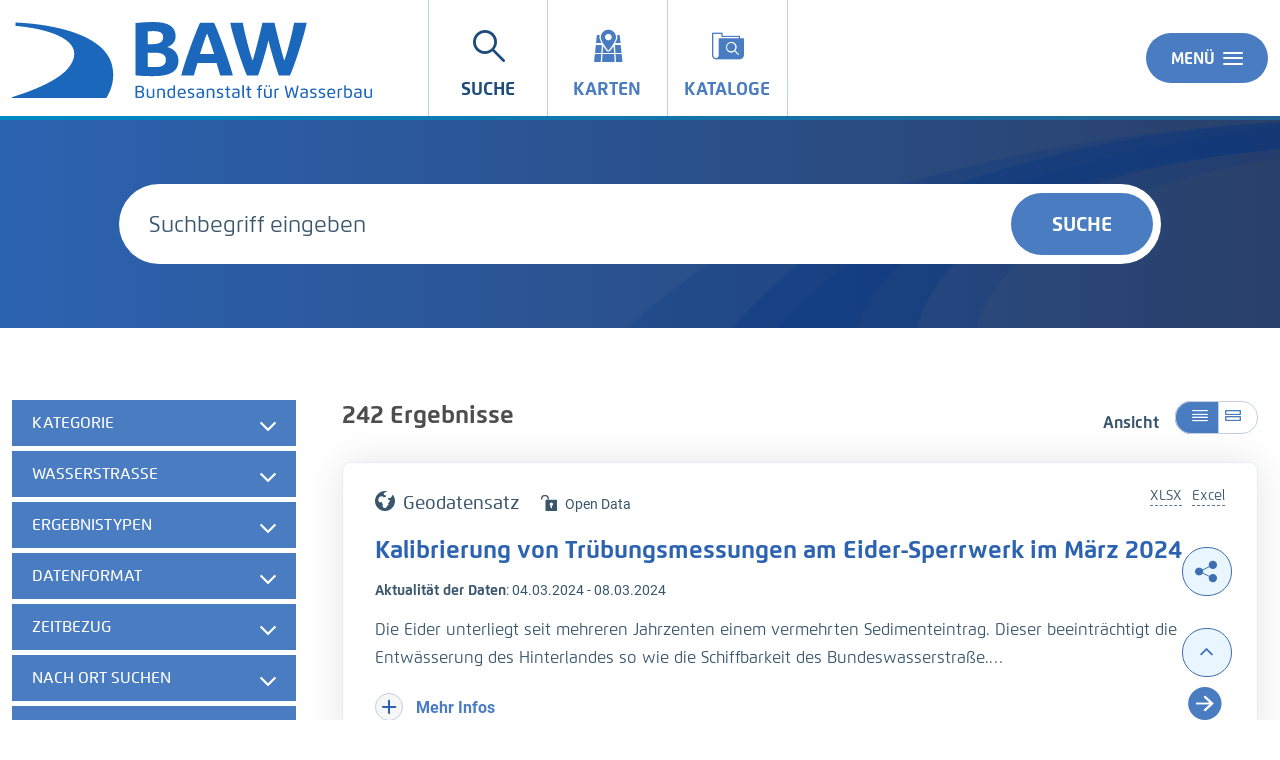

--- FILE ---
content_type: text/html;charset=UTF-8
request_url: https://datenrepository.baw.de/freitextsuche;jsessionid=C0F6A1B6A5880BFBA7A2DB20413D7984
body_size: 265268
content:
<!DOCTYPE html>



















<html xmlns="http://www.w3.org/1999/xhtml" lang="de">
    <head>
        <title>BAW - Freitextsuche nach Daten</title>
        <link rel="shortcut icon" href="/decorations/layout/ingrid/images/favicon.ico" />        
      
<!--
            <base href="https://datenrepository.baw.de:443/" />
    -->
<link rel="prefetch" href="/decorations/layout/ingrid/images/template/icons.svg" />
<meta http-equiv="Content-type" content="text/html; charset=UTF-8" />
<meta http-equiv="X-UA-Compatible" content="IE=edge" />
<meta content="width=device-width, initial-scale=1" name="viewport"/>
<meta name="description" content="Mit der Freitextsuche von BAW können Sie nach Wasserbauinformationen, Rechtsvorschriften, Forschungsprojekten und Adressen in den Wasserbaudatenkatalogen von Bund und Ländern suchen " />
<meta name="author" content="&copy; Bundesanstalt für Wasserbau" />
<meta name="keywords" lang="de" content="BAW, Wasserbauinformationen, Informationsangebot, Suche, Recherche, Freitextsuche, freie Suche,  Rechtsvorschriften, Forschung, Projekte, Adressen, Wasserbaudatenkataloge, Wasserbau, UDK, Datenkataloge, Datenbanken " />
<meta name="copyright" content="&copy; Bundesanstalt für Wasserbau" />            <meta name="robots" content="index,follow" />
        

<link rel="stylesheet" href="/decorations/layout/ingrid/css/main.css">
<link rel="stylesheet" href="/decorations/layout/ingrid/css/override.css">
<link rel="stylesheet" href="/decorations/layout/ingrid/css/print.css" media="print">
<!-- swiper -->
<link rel="stylesheet" href="/decorations/layout/ingrid/scripts/swiper/css/swiper.min.css">


  <script src="/decorations/layout/ingrid/scripts/ingrid.js"></script>
<!-- Global scripts -->
<script src="/decorations/layout/ingrid/scripts/modernizr.custom.min.js"></script>
<script src="/decorations/layout/ingrid/scripts/jquery/jquery.min.js"></script>
<script src="/decorations/layout/ingrid/scripts/jquery/nicescroll/jquery.nicescroll.min.js"></script>
<script src="/decorations/layout/ingrid/scripts/jquery/foundation/foundation.min.js"></script>
<script src="/decorations/layout/ingrid/scripts/jquery/select2/select2.full.js"></script>
<script src="/decorations/layout/ingrid/scripts/main.js"></script>

<!-- zxcvbn -->
<script src="/decorations/layout/ingrid/scripts/zxcvbn/zxcvbn.js"></script>

<!-- swiper -->
<script src="/decorations/layout/ingrid/scripts/swiper/js/swiper.min.js"></script>        <!-- clipboard -->
<script src="/decorations/layout/ingrid/scripts/clipboard/clipboard.min.js"></script>        
    </head>
    <body>            <div class="container">
                        <div class="header-menu" style="display: none;" role="navigation" aria-label="Navigation Menu">
    <div class="header-menu-close">
        <button type="button" class="button ">Menü<span class="ic-ic-cross"></span></button>
    </div>
    <div class="menu-main-links">
            <div class="highlighted">
                                                                                                                                          <a href="https://datenrepository.baw.de:443/freitextsuche;jsessionid=4602B7A6D31FC326A7911E8B998301A8" class="header-menu-entry is-active" title="Freitextsuche nach Daten"><span class="text">Suche</span></a>
                                                                                                                                                            <a href="https://datenrepository.baw.de:443/kartendienste;jsessionid=4602B7A6D31FC326A7911E8B998301A8" class="header-menu-entry " title="Interaktive thematische Karten"><span class="text">Karten</span></a>
                                                                                                                                                            <a href="https://datenrepository.baw.de:443/datenkataloge;jsessionid=4602B7A6D31FC326A7911E8B998301A8" class="header-menu-entry " title="Datenkataloge"><span class="text">Kataloge</span></a>
                                                                                                                                                                                                                                                                                    <a href="https://datenrepository.baw.de:443/hintergrundinformationen;jsessionid=4602B7A6D31FC326A7911E8B998301A8" class="header-menu-entry " title="Hintergrundinformationen zu BAW"><span class="text">&Uuml;ber BAW-Datenrepository</span></a>                                                                      </div>
                                                          <a href="https://datenrepository.baw.de:443/hilfe;jsessionid=4602B7A6D31FC326A7911E8B998301A8" title="Erläuterungen zur Nutzung von BAW" ><span class="text">Hilfe</span></a>
                                                                  <a href="https://datenrepository.baw.de:443/kontakt;jsessionid=4602B7A6D31FC326A7911E8B998301A8" title="Ihre Nachricht, Fragen oder Anregungen direkt an BAW" ><span class="text">Kontakt</span></a>
                                                        <a href="https://datenrepository.baw.de:443/inhaltsverzeichnis;jsessionid=4602B7A6D31FC326A7911E8B998301A8" title="Alle Inhalte von BAW auf einen Blick" ><span class="text">Inhalt</span></a>
                                                                  <a href="https://datenrepository.baw.de:443/impressum;jsessionid=4602B7A6D31FC326A7911E8B998301A8" title="Inhaltlich und technisch Verantwortliche, Nutzungsbedingungen, Haftungsausschluss" ><span class="text">Impressum</span></a>
                                                        <a href="https://datenrepository.baw.de:443/datenschutzbestimmung;jsessionid=4602B7A6D31FC326A7911E8B998301A8" title="Unsere Verpflichtung zum Umgang mit persönlichen Informationen" ><span class="text">Datenschutz</span></a>
                                                                  <a href="https://datenrepository.baw.de:443/barrierefreiheit;jsessionid=4602B7A6D31FC326A7911E8B998301A8" title="Barrierefreiheit" ><span class="text">Barrierefreiheit</span></a>
                          </div>
    <div class="menu-sub-links">
                                                                                                <div class="menu-settings-links">
            



<h6>Sprache:</h6>
    <a href="javascript:void(0)" onclick="updateURLParamReload('lang', 'de')" role="button" class="is-active"  aria-pressed="true"  aria-label="Deutsch">de</a>
        <a href="javascript:void(0)" onclick="updateURLParamReload('lang', 'en')" role="button" class=""  aria-pressed="false"  aria-label="Englisch">en</a>
    
        </div>
                </div>
</div> 
                <header>
    <div class="row">
        <div class="columns xsmall-7 small-7 medium-5 large-5 xlarge-5">
    <div class="logo" role="banner">
        <a href="/startseite" class="hide-for-xlarge hide-for-xsmall-only hide-for-small-only"><img src="/decorations/layout/ingrid/images/template/logo.svg" alt="BAW"/></a>
        <a href="/startseite" class="show-for-xlarge hide-for-xsmall-only"><img src="/decorations/layout/ingrid/images/template/logo.svg" alt="BAW"/></a>
        <a href="/startseite" class="hide-for-medium"><img src="/decorations/layout/ingrid/images/template/logo-small.svg" alt="BAW"/></a>
    </div>
</div>        
<div class="columns xsmall-16 small-15 medium-15 large-13 xlarge-10 nav-tabs">
    <div class="menu-tab-row" role="navigation" aria-label="Navigation Header">
                                                                                                                  
                            <a class="menu-tab is-selected" href="https://datenrepository.baw.de:443/freitextsuche;jsessionid=4602B7A6D31FC326A7911E8B998301A8" title="Freitextsuche nach Daten">
                <div class="link-menu-tab">
                    <span class="ic-ic-lupe"></span>
                    <span class="text">Suche</span>
                </div>
            </a>
                                                                                                
                            <a class="menu-tab " href="https://datenrepository.baw.de:443/kartendienste;jsessionid=4602B7A6D31FC326A7911E8B998301A8" title="Interaktive thematische Karten">
                <div class="link-menu-tab">
                    <span class="ic-ic-karten"></span>
                    <span class="text">Karten</span>
                </div>
            </a>
                                                                                                
                            <a class="menu-tab " href="https://datenrepository.baw.de:443/datenkataloge;jsessionid=4602B7A6D31FC326A7911E8B998301A8" title="Datenkataloge">
                <div class="link-menu-tab">
                    <span class="ic-ic-datenkataloge"></span>
                    <span class="text">Kataloge</span>
                </div>
            </a>
                                                                                                                    
                                              </div>
</div>                <div class="columns">
    <div class="header-menu-open">
                    <button type="button" class="button xsmall-button"><span class="ic-ic-hamburger"></span></button>
                <button type="button" class="button small-button">Menü<span class="ic-ic-hamburger"></span></button>
    </div>
</div>
    </div>
</header>
            <div class="body" role="main">								
			    
<div class="banner search m-filter">
    <div class="search-wrapper" style="background-image: url('/decorations/layout/ingrid/images/template/drops-subpage.svg');">
        <div class="row align-center">
            <div class="large-20 columns">
                <form action="https://datenrepository.baw.de/portal/_ns:YjM2X18zOHxlYWN0aW9uPTE9ZG9TZWFyY2g_/main-search.psml" role="search" class="input-search" method="get" name="SearchForm" id="SearchForm" onSubmit='if (this.q.value == "Suchbegriff eingeben") this.q.value=""'>
                    <input type="text" class="input-search-field" placeholder="Suchbegriff eingeben" id="qrystr" name="q" value="">
                    <button class="button round hide-for-medium"><span class="ic-ic-lupe"></span></button>
                    <button class="button large show-for-medium">Suche</button>
                </form>
            </div>
        </div>
    </div>
</div>



										
			    


										
			






<div id="36__42" class="search-filtered">
                    
<script>
    function loadDefaultMapImage(elem, partner) {
      elem.onerror = null;
      var image = 'image_map';
      if(partner && partner != 'bund') {
        image += '_' + partner; 
      }
      var defaultImage = '/ingrid-portal-apps/images/maps/' + image + '.png';
      if(elem) {
        elem.src = defaultImage;
        var src = elem.dataset.src;
        if(src) {
          src = src.trim();
          if(src.indexOf('http:') > -1) {
            var http = new XMLHttpRequest();
            http.open('GET', 'https://datenrepository.baw.de/portal/_ns:ZzM2X180MnxpaHR0cFVSTEltYWdl/main-search.psml?url=' + encodeURIComponent(src), true);
            http.onreadystatechange = function() {
              if (this.readyState == this.DONE) {
                if (this.status === 200) {
                  if(this.response && this.response !== src){
                    elem.src = this.response;
                  }
                  elem.removeAttribute('data-src');
                }
              }
            };
            http.send();
            return ('');
          } else {
            elem.removeAttribute('data-src');
          }
        } else {
          var anchor = $(elem).parent('a');
          if(anchor) {
            anchor.attr('href', defaultImage);
          }
        }
      }
    }
</script><link rel="stylesheet" href="/decorations/layout/ingrid/scripts/leaflet/plugins/leaflet.awesome-markers/leaflet.awesome-markers.css"/>
<script src="/decorations/layout/ingrid/scripts/leaflet/leaflet.js"></script>
<script src="/decorations/layout/ingrid/scripts/leaflet/plugins/leaflet.markercluster/leaflet.markercluster.js"></script>
<script src="/decorations/layout/ingrid/scripts/leaflet/plugins/leaflet.awesome-markers/leaflet.awesome-markers.min.js"></script>
<script src="/decorations/layout/ingrid/scripts/leaflet/plugins/leaflet.spin/spin.min.js"></script>
<script src="/decorations/layout/ingrid/scripts/leaflet/plugins/leaflet.spin/leaflet.spin.min.js"></script>
<link rel="stylesheet" href="/decorations/layout/ingrid/scripts/leaflet/plugins/leaflet.gesture-handling/leaflet-gesture-handling.min.css"/>
<script src="/decorations/layout/ingrid/scripts/leaflet/plugins/leaflet.gesture-handling/leaflet-gesture-handling.min.js"></script>
<script src="/decorations/layout/ingrid/scripts/leaflet/plugins/leaflet.wicket/wicket.js"></script>
<script src="/decorations/layout/ingrid/scripts/leaflet/plugins/leaflet.wicket/wicket-leaflet.js"></script>
<script>
    function getOSMLayer(attribution) {
        var osmUrl = 'https://sgx.geodatenzentrum.de/wmts_topplus_open/tile/1.0.0/web_light_grau/default/WEBMERCATOR/{z}/{y}/{x}.png';
        var osmAttrib = '&copy; Bundesamt für Kartographie und Geodäsie (2022)&#44; <a href="http://sg.geodatenzentrum.de/web_public/Datenquellen_TopPlus_Open.pdf" target="_blank">Datenquellen</a>';
        var osmOpacity = '0.9';
        if (attribution) {
            osmAttrib = osmAttrib + "" + attribution;
        }
        return new L.TileLayer(osmUrl, {
            attribution: osmAttrib,
            opacity: osmOpacity
        });
    }

    function getWMSLayer(layerUrl, layerName, attribution) {
        var osmAttrib = '&copy; Bundesamt für Kartographie und Geodäsie (2022)&#44; <a href="http://sg.geodatenzentrum.de/web_public/Datenquellen_TopPlus_Open.pdf" target="_blank">Datenquellen</a>';
        var osmOpacity = '0.9';
        if (attribution) {
            osmAttrib += attribution;
        }
        return new L.tileLayer.wms(layerUrl, {
            layers: layerName,
            attribution: osmAttrib,
            opacity: osmOpacity
        });
    }

    function addLeafletMap(baselayers, bounds, latlng, zoom) {
        return addLeafletMapWithId('map', baselayers, bounds, latlng, zoom);
    }

    function addLeafletMapWithId(mapId, baselayers, bounds, latlng, zoom) {
        var epsg = L.CRS.EPSG3857;
        if ('3857'.length > 0) {
            epsg = L.CRS.EPSG3857;
        }
        var map = new L.Map(mapId, {
            crs: epsg,
            layers: baselayers
        });
        map.attributionControl.setPrefix('<a href="https://leafletjs.com" title="Leaflet">Leaflet</a>');
        if (bounds) {
            map.fitBounds(bounds);
        } else if (latlng) {
            map.setView(latlng, zoom || 6);
        } else {
            map.setView(new L.LatLng(51.3, 10), 6);
        }
        return map;
    }

    function addLeafletHomeControl(map, title, position, icon, bounds, padding, fontSize) {
        var HomeControl = L.Control.extend({
            options: {
                position: position ? position : 'topleft'
            },
            onAdd: function (map) {
                var container = L.DomUtil.create('div', 'leaflet-control-home leaflet-bar');
                var link = L.DomUtil.create('a', icon, container);
                link.href = '#';
                if (padding) {
                    link.style.padding = padding;
                }
                if (fontSize) {
                    link.style.fontSize = fontSize;
                }
                link.title = title;
                L.DomEvent.addListener(link, 'click', this._homeClick, this);
                return container;
            },
            _homeClick: function (e) {
                L.DomEvent.stop(e);
                if (bounds) {
                    var features = [];
                    map.eachLayer(function (layer) {
                        if (layer && layer.getBounds) {
                            features.push(layer);
                        }
                    })
                    if (features.length > 0) {
                        bounds = L.featureGroup(features).getBounds();
                    }
                    map.fitBounds(bounds);
                }
            }
        });
        map.addControl(new HomeControl({}));
    }

    function resizeMap(map) {
        if (map) {
            map._onResize();
        }
    }

    function disableLeafletMapTouchControl(map) {
        map.removeControl(map.zoomControl);
        map.dragging.disable();
        map.zoomControl.disable();
        map.touchZoom.disable();
        map.doubleClickZoom.disable();
        map.scrollWheelZoom.disable();
        map.boxZoom.disable();
        map.keyboard.disable();
    }

</script>

<div id="searchResult" class="row">
               <div id="filter" class="xsmall-24 large-8 xlarge-6 columns">
            
<div class="accordion accordion-filter-group filter" data-accordion data-allow-all-closed="true" role="tablist" >
    <div class="accordion-item accordion-item-filter-group" data-accordion-item>
        <a href="#" class="accordion-title accordion-title-filter-group hide-for-large" role="tab" id="facet-accordion-label" aria-expanded="false" aria-selected="false">Filter</a>
        <div class="accordion-content filter-wrapper filter-wrapper-shadowless" data-tab-content role="tabpanel" aria-labelledby="facet-accordion-label" aria-hidden="true" id="facet-content-accordion">
            <div class="boxes">
                                                                                                                                                                                                                                                                                                                                                                                                                                                                                                                                                                                                                                                                                                                                                                                                                                                                                                                                                                                                                                                                                                                                                                                                                                    <ul class="accordion filter-group" data-accordion data-multi-expand="true" data-allow-all-closed="true" role="tablist" >
                    <li class="accordion-item " data-accordion-item>
                        <a href="#" class="accordion-title" aria-controls="categ-accordion" role="tab" id="categ-accordion-label">
                            <span class="text">
                                                            Kategorie
                                                        </span>
                        </a>
                        <div class="accordion-content" data-tab-content="" role="tabpanel" aria-labelledby="categ-accordion-label" id="categ-accordion" >
                            <div class="boxes">
                                                                                                                                                                                                                                                                                                            
                    <div class="form-element boxed">
        <div class="input-check">
            <div class="control-group">
                                                <label class="control  control--radio " for="facet-project">
                                                                                                                        <input id="facet-project" type="checkbox"  onclick="location.href='https://datenrepository.baw.de/portal/_ns:YjM2X180MnxlY2F0ZWc9MT1wcm9qZWN0/main-search.psml'" autocomplete="off">
                    <span class="control__indicator"></span>
                    <span class="nr-results">
                                            (5)
                                        </span>
                    <span class="text">
                                           Projekt
                                        </span>
                </label>
            </div>
        </div>
    </div>
                                                                                                                                                                                                                                                        
                    <div class="form-element boxed">
        <div class="input-check">
            <div class="control-group">
                                                <label class="control  control--radio " for="facet-geodata">
                                                                                                                        <input id="facet-geodata" type="checkbox"  onclick="location.href='https://datenrepository.baw.de/portal/_ns:YjM2X180MnxlY2F0ZWc9MT1nZW9kYXRh/main-search.psml'" autocomplete="off">
                    <span class="control__indicator"></span>
                    <span class="nr-results">
                                            (139)
                                        </span>
                    <span class="text">
                                           Geodatensatz
                                        </span>
                </label>
            </div>
        </div>
    </div>
                                                                                                                                                                                                                                                        
                    <div class="form-element boxed">
        <div class="input-check">
            <div class="control-group">
                                                <label class="control  control--radio " for="facet-geoservice">
                                                                                                                        <input id="facet-geoservice" type="checkbox"  onclick="location.href='https://datenrepository.baw.de/portal/_ns:YjM2X180MnxlY2F0ZWc9MT1nZW9zZXJ2aWNl/main-search.psml'" autocomplete="off">
                    <span class="control__indicator"></span>
                    <span class="nr-results">
                                            (98)
                                        </span>
                    <span class="text">
                                           Geodatendienst
                                        </span>
                </label>
            </div>
        </div>
    </div>
                                                                                                                                                                                                                                                                                                                                                                                                                                                                                                                                                                                        
                    <div class="form-element boxed">
        <div class="input-check">
            <div class="control-group">
                                                <label class="control  control--radio " for="facet-inspire">
                                                                                                                        <input id="facet-inspire" type="checkbox"  onclick="location.href='https://datenrepository.baw.de/portal/_ns:YjM2X180MnxlY2F0ZWc9MT1pbnNwaXJl/main-search.psml'" autocomplete="off">
                    <span class="control__indicator"></span>
                    <span class="nr-results">
                                            (175)
                                        </span>
                    <span class="text">
                                            INSPIRE
                                        </span>
                </label>
            </div>
        </div>
    </div>
                                                                                                                                                                                                                                                        
                    <div class="form-element boxed">
        <div class="input-check">
            <div class="control-group">
                                                <label class="control  control--radio " for="facet-opendata">
                                                                                                                        <input id="facet-opendata" type="checkbox"  onclick="location.href='https://datenrepository.baw.de/portal/_ns:YjM2X180MnxlY2F0ZWc9MT1vcGVuZGF0YQ__/main-search.psml'" autocomplete="off">
                    <span class="control__indicator"></span>
                    <span class="nr-results">
                                            (225)
                                        </span>
                    <span class="text">
                                            Open Data
                                        </span>
                </label>
            </div>
        </div>
    </div>
                                                                                                                                                                                                                                                                                                                                                                                                                        </div>
                        </div>
                    </li>
                </ul>
                                                                                                                                                                                                                                                                                                                                                                                                                                                                                                                                                                                                                                                                                                                                                                                                                                                                                                                                                                                                                                                                                                                                                                                                                                                                                                                                                                                                                                                                                                                                                                                                                                                                                                                                                                                                                                                            <ul class="accordion filter-group" data-accordion data-multi-expand="true" data-allow-all-closed="true" role="tablist" >
                    <li class="accordion-item " data-accordion-item>
                        <a href="#" class="accordion-title" aria-controls="waterway-accordion" role="tab" id="waterway-accordion-label">
                            <span class="text">
                                                            Wasserstraße
                                                        </span>
                        </a>
                        <div class="accordion-content" data-tab-content="" role="tabpanel" aria-labelledby="waterway-accordion-label" id="waterway-accordion" >
                            <div class="boxes">
                                                                                                                                                                                                                                                                                                                                        
                    <div class="form-element boxed">
        <div class="input-check">
            <div class="control-group">
                                                <label class="control  control--radio " for="facet-Nordsee">
                                                                                                                        <input id="facet-Nordsee" type="checkbox"  onclick="location.href='https://datenrepository.baw.de/portal/_ns:YjM2X180Mnxld2F0ZXJ3YXk9MT1Ob3Jkc2Vl/main-search.psml'" autocomplete="off">
                    <span class="control__indicator"></span>
                    <span class="nr-results">
                                            (112)
                                        </span>
                    <span class="text">
                                            Nordsee
                                        </span>
                </label>
            </div>
        </div>
    </div>
                                                                                                                                                                                                                                                        
                    <div class="form-element boxed">
        <div class="input-check">
            <div class="control-group">
                                                <label class="control  control--radio " for="facet-Elbe">
                                                                                                                        <input id="facet-Elbe" type="checkbox"  onclick="location.href='https://datenrepository.baw.de/portal/_ns:YjM2X180Mnxld2F0ZXJ3YXk9MT1FbGJl/main-search.psml'" autocomplete="off">
                    <span class="control__indicator"></span>
                    <span class="nr-results">
                                            (7)
                                        </span>
                    <span class="text">
                                            Elbe
                                        </span>
                </label>
            </div>
        </div>
    </div>
                                                                                                                                                                                                                                                        
                    <div class="form-element boxed">
        <div class="input-check">
            <div class="control-group">
                                                <label class="control  control--radio " for="facet-Mittellandkanal">
                                                                                                                        <input id="facet-Mittellandkanal" type="checkbox"  onclick="location.href='https://datenrepository.baw.de/portal/_ns:YjM2X180Mnxld2F0ZXJ3YXk9MT1NaXR0ZWxsYW5ka2FuYWw_/main-search.psml'" autocomplete="off">
                    <span class="control__indicator"></span>
                    <span class="nr-results">
                                            (5)
                                        </span>
                    <span class="text">
                                            Mittellandkanal
                                        </span>
                </label>
            </div>
        </div>
    </div>
                                                                                                                                                                                                                                                        
                    <div class="form-element boxed">
        <div class="input-check">
            <div class="control-group">
                                                <label class="control  control--radio " for="facet-Binnenwasserstraßen">
                                                                                                                        <input id="facet-Binnenwasserstraßen" type="checkbox"  onclick="location.href='https://datenrepository.baw.de/portal/_ns:YjM2X180Mnxld2F0ZXJ3YXk9MT1CaW5uZW53YXNzZXJzdHJhw59lbg__/main-search.psml'" autocomplete="off">
                    <span class="control__indicator"></span>
                    <span class="nr-results">
                                            (5)
                                        </span>
                    <span class="text">
                                            Binnenwasserstraßen
                                        </span>
                </label>
            </div>
        </div>
    </div>
                                                                                                                                                                                                                                                        
                    <div class="form-element boxed">
        <div class="input-check">
            <div class="control-group">
                                                <label class="control  control--radio " for="facet-Eider">
                                                                                                                        <input id="facet-Eider" type="checkbox"  onclick="location.href='https://datenrepository.baw.de/portal/_ns:YjM2X180Mnxld2F0ZXJ3YXk9MT1FaWRlcg__/main-search.psml'" autocomplete="off">
                    <span class="control__indicator"></span>
                    <span class="nr-results">
                                            (4)
                                        </span>
                    <span class="text">
                                            Eider
                                        </span>
                </label>
            </div>
        </div>
    </div>
                                                                                                                                                                                                                                                        
                    <div class="form-element boxed">
        <div class="input-check">
            <div class="control-group">
                                                <label class="control  control--radio " for="facet-Ems">
                                                                                                                        <input id="facet-Ems" type="checkbox"  onclick="location.href='https://datenrepository.baw.de/portal/_ns:YjM2X180Mnxld2F0ZXJ3YXk9MT1FbXM_/main-search.psml'" autocomplete="off">
                    <span class="control__indicator"></span>
                    <span class="nr-results">
                                            (3)
                                        </span>
                    <span class="text">
                                            Ems
                                        </span>
                </label>
            </div>
        </div>
    </div>
                                                                                                                                                                                                                        <div class="accordion " data-accordion="" data-allow-all-closed="true" role="tablist">
                                                <div class="accordion-item text-right" data-accordion-item="">
                                                    <div class="text-left" data-tab-content="" role="tabpanel" aria-labelledby="type-accordion-label" id="waterway_more" aria-hidden="false" style="display: none;">
                                                                                                                    
                    <div class="form-element boxed">
        <div class="input-check">
            <div class="control-group">
                                                <label class="control  control--radio " for="facet-Bundeswasserstraßen">
                                                                                                                        <input id="facet-Bundeswasserstraßen" type="checkbox"  onclick="location.href='https://datenrepository.baw.de/portal/_ns:YjM2X180Mnxld2F0ZXJ3YXk9MT1CdW5kZXN3YXNzZXJzdHJhw59lbg__/main-search.psml'" autocomplete="off">
                    <span class="control__indicator"></span>
                    <span class="nr-results">
                                            (3)
                                        </span>
                    <span class="text">
                                            Bundeswasserstraßen
                                        </span>
                </label>
            </div>
        </div>
    </div>
                                                                                                                                                                                                                                                        
                    <div class="form-element boxed">
        <div class="input-check">
            <div class="control-group">
                                                <label class="control  control--radio " for="facet-Weser">
                                                                                                                        <input id="facet-Weser" type="checkbox"  onclick="location.href='https://datenrepository.baw.de/portal/_ns:YjM2X180Mnxld2F0ZXJ3YXk9MT1XZXNlcg__/main-search.psml'" autocomplete="off">
                    <span class="control__indicator"></span>
                    <span class="nr-results">
                                            (2)
                                        </span>
                    <span class="text">
                                            Weser
                                        </span>
                </label>
            </div>
        </div>
    </div>
                                                                                                                                                                                                                                                        
                    <div class="form-element boxed">
        <div class="input-check">
            <div class="control-group">
                                                <label class="control  control--radio " for="facet-Sonstige Gewässer">
                                                                                                                        <input id="facet-Sonstige Gewässer" type="checkbox"  onclick="location.href='https://datenrepository.baw.de/portal/_ns:YjM2X180Mnxld2F0ZXJ3YXk9MT1Tb25zdGlnZSBHZXfDpHNzZXI_/main-search.psml'" autocomplete="off">
                    <span class="control__indicator"></span>
                    <span class="nr-results">
                                            (2)
                                        </span>
                    <span class="text">
                                            Sonstige Gewässer
                                        </span>
                </label>
            </div>
        </div>
    </div>
                                                                                                                                                                                                                                                        
                    <div class="form-element boxed">
        <div class="input-check">
            <div class="control-group">
                                                <label class="control  control--radio " for="facet-Dortmund-Ems-Kanal">
                                                                                                                        <input id="facet-Dortmund-Ems-Kanal" type="checkbox"  onclick="location.href='https://datenrepository.baw.de/portal/_ns:YjM2X180Mnxld2F0ZXJ3YXk9MT1Eb3J0bXVuZC1FbXMtS2FuYWw_/main-search.psml'" autocomplete="off">
                    <span class="control__indicator"></span>
                    <span class="nr-results">
                                            (1)
                                        </span>
                    <span class="text">
                                            Dortmund-Ems-Kanal
                                        </span>
                </label>
            </div>
        </div>
    </div>
                                                                                                                                                                                                                                                        
                    <div class="form-element boxed">
        <div class="input-check">
            <div class="control-group">
                                                <label class="control  control--radio " for="facet-Nord-Ostsee-Kanal">
                                                                                                                        <input id="facet-Nord-Ostsee-Kanal" type="checkbox"  onclick="location.href='https://datenrepository.baw.de/portal/_ns:YjM2X180Mnxld2F0ZXJ3YXk9MT1Ob3JkLU9zdHNlZS1LYW5hbA__/main-search.psml'" autocomplete="off">
                    <span class="control__indicator"></span>
                    <span class="nr-results">
                                            (1)
                                        </span>
                    <span class="text">
                                            Nord-Ostsee-Kanal
                                        </span>
                </label>
            </div>
        </div>
    </div>
                                                                                                                                                                                                                                                                        </div>
                                            <a href="#" class="more" aria-controls="$subFacet.getParent().getId()_more" role="tab" id="$subFacet.getParent().getId()_more-label" aria-expanded="false" aria-selected="false">
                                                <div class="helper plus">
                                                    <span class="ic-ic-plus"></span>
                                                    <span class="text">Mehr</span>
                                                </div>
                                                <div class="helper minus">
                                                    <span class="ic-ic-minus"></span>
                                                    <span class="text">Weniger</span>
                                                </div>
                                            </a>
                                        </div>
                                    </div>
                                                                                        </div>
                        </div>
                    </li>
                </ul>
                                                                                                                                                                                                                                                                                                                                                                                                                                                                                                                                                                                                                                                                                                                                                                                                                                                                                            <ul class="accordion filter-group" data-accordion data-multi-expand="true" data-allow-all-closed="true" role="tablist" >
                    <li class="accordion-item " data-accordion-item>
                        <a href="#" class="accordion-title" aria-controls="type-accordion" role="tab" id="type-accordion-label">
                            <span class="text">
                                                            Ergebnistypen
                                                        </span>
                        </a>
                        <div class="accordion-content" data-tab-content="" role="tabpanel" aria-labelledby="type-accordion-label" id="type-accordion" >
                            <div class="boxes">
                                                                                                                                                                                                                                                                                                            
                    <div class="form-element boxed">
        <div class="input-check">
            <div class="control-group">
                                                <label class="control  control--radio " for="facet-type_simulation">
                                                                                                                        <input id="facet-type_simulation" type="checkbox"  onclick="location.href='https://datenrepository.baw.de/portal/_ns:YjM2X180MnxldHlwZT0xPXR5cGVfc2ltdWxhdGlvbg__/main-search.psml'" autocomplete="off">
                    <span class="control__indicator"></span>
                    <span class="nr-results">
                                            (101)
                                        </span>
                    <span class="text">
                                            Simulationsdaten
                                        </span>
                </label>
            </div>
        </div>
    </div>
                                                                                                                                                                                                                                                        
                    <div class="form-element boxed">
        <div class="input-check">
            <div class="control-group">
                                                <label class="control  control--radio " for="facet-messdaten">
                                                                                                                        <input id="facet-messdaten" type="checkbox"  onclick="location.href='https://datenrepository.baw.de/portal/_ns:YjM2X180MnxldHlwZT0xPW1lc3NkYXRlbg__/main-search.psml'" autocomplete="off">
                    <span class="control__indicator"></span>
                    <span class="nr-results">
                                            (24)
                                        </span>
                    <span class="text">
                                            Messdaten
                                        </span>
                </label>
            </div>
        </div>
    </div>
                                                                                                                                                                                                                                                                                                                                                                                                                        
                    <div class="form-element boxed">
        <div class="input-check">
            <div class="control-group">
                                                <label class="control  control--radio " for="facet-map">
                                                                                                                        <input id="facet-map" type="checkbox"  onclick="location.href='https://datenrepository.baw.de/portal/_ns:YjM2X180MnxldHlwZT0xPW1hcA__/main-search.psml'" autocomplete="off">
                    <span class="control__indicator"></span>
                    <span class="nr-results">
                                            (100)
                                        </span>
                    <span class="text">
                                            Karten
                                        </span>
                </label>
            </div>
        </div>
    </div>
                                                                                                                                                                                                                                                        </div>
                        </div>
                    </li>
                </ul>
                                                                                                                                                                                                                                                                                                                                                                                                                                                                                                                                                                                                                                                                                                                                                                                                                                                                                                                                                                                                                                                                                                                                                                                                                                                                                                                                                                                                                                                                                                                                                                                                                                                                                                                                                                                                                                                                                                                                                                                                                                                                                                                                                                                                                                                                                                                                                                                                                                                                                                                                                                                                                                                                                                                                                                                                                                                                                                                                                                                                                                                                                                                                                                                                                                                                                                                            <ul class="accordion filter-group" data-accordion data-multi-expand="true" data-allow-all-closed="true" role="tablist" >
                    <li class="accordion-item " data-accordion-item>
                        <a href="#" class="accordion-title" aria-controls="datenformate-accordion" role="tab" id="datenformate-accordion-label">
                            <span class="text">
                                                            Datenformat
                                                        </span>
                        </a>
                        <div class="accordion-content" data-tab-content="" role="tabpanel" aria-labelledby="datenformate-accordion-label" id="datenformate-accordion" >
                            <div class="boxes">
                                                                                                                                                                                                                                                                                                                                        
                    <div class="form-element boxed">
        <div class="input-check">
            <div class="control-group">
                                                <label class="control  control--radio " for="facet-TIFF">
                                                                                                                        <input id="facet-TIFF" type="checkbox"  onclick="location.href='https://datenrepository.baw.de/portal/_ns:YjM2X180MnxlZGF0ZW5mb3JtYXRlPTE9VElGRg__/main-search.psml'" autocomplete="off">
                    <span class="control__indicator"></span>
                    <span class="nr-results">
                                            (119)
                                        </span>
                    <span class="text">
                                            TIFF
                                        </span>
                </label>
            </div>
        </div>
    </div>
                                                                                                                                                                                                                                                        
                    <div class="form-element boxed">
        <div class="input-check">
            <div class="control-group">
                                                <label class="control  control--radio " for="facet-Shapefiles">
                                                                                                                        <input id="facet-Shapefiles" type="checkbox"  onclick="location.href='https://datenrepository.baw.de/portal/_ns:YjM2X180MnxlZGF0ZW5mb3JtYXRlPTE9U2hhcGVmaWxlcw__/main-search.psml'" autocomplete="off">
                    <span class="control__indicator"></span>
                    <span class="nr-results">
                                            (29)
                                        </span>
                    <span class="text">
                                            Shapefiles
                                        </span>
                </label>
            </div>
        </div>
    </div>
                                                                                                                                                                                                                                                        
                    <div class="form-element boxed">
        <div class="input-check">
            <div class="control-group">
                                                <label class="control  control--radio " for="facet-HTML">
                                                                                                                        <input id="facet-HTML" type="checkbox"  onclick="location.href='https://datenrepository.baw.de/portal/_ns:YjM2X180MnxlZGF0ZW5mb3JtYXRlPTE9SFRNTA__/main-search.psml'" autocomplete="off">
                    <span class="control__indicator"></span>
                    <span class="nr-results">
                                            (21)
                                        </span>
                    <span class="text">
                                            HTML
                                        </span>
                </label>
            </div>
        </div>
    </div>
                                                                                                                                                                                                                                                        
                    <div class="form-element boxed">
        <div class="input-check">
            <div class="control-group">
                                                <label class="control  control--radio " for="facet-zip">
                                                                                                                        <input id="facet-zip" type="checkbox"  onclick="location.href='https://datenrepository.baw.de/portal/_ns:YjM2X180MnxlZGF0ZW5mb3JtYXRlPTE9emlw/main-search.psml'" autocomplete="off">
                    <span class="control__indicator"></span>
                    <span class="nr-results">
                                            (20)
                                        </span>
                    <span class="text">
                                            zip
                                        </span>
                </label>
            </div>
        </div>
    </div>
                                                                                                                                                                                                                                                        
                    <div class="form-element boxed">
        <div class="input-check">
            <div class="control-group">
                                                <label class="control  control--radio " for="facet-ZIP">
                                                                                                                        <input id="facet-ZIP" type="checkbox"  onclick="location.href='https://datenrepository.baw.de/portal/_ns:YjM2X180MnxlZGF0ZW5mb3JtYXRlPTE9WklQ/main-search.psml'" autocomplete="off">
                    <span class="control__indicator"></span>
                    <span class="nr-results">
                                            (9)
                                        </span>
                    <span class="text">
                                            ZIP
                                        </span>
                </label>
            </div>
        </div>
    </div>
                                                                                                                                                                                                                                                        
                    <div class="form-element boxed">
        <div class="input-check">
            <div class="control-group">
                                                <label class="control  control--radio " for="facet-MP4">
                                                                                                                        <input id="facet-MP4" type="checkbox"  onclick="location.href='https://datenrepository.baw.de/portal/_ns:YjM2X180MnxlZGF0ZW5mb3JtYXRlPTE9TVA0/main-search.psml'" autocomplete="off">
                    <span class="control__indicator"></span>
                    <span class="nr-results">
                                            (6)
                                        </span>
                    <span class="text">
                                            MP4
                                        </span>
                </label>
            </div>
        </div>
    </div>
                                                                                                                                                                                                                        <div class="accordion " data-accordion="" data-allow-all-closed="true" role="tablist">
                                                <div class="accordion-item text-right" data-accordion-item="">
                                                    <div class="text-left" data-tab-content="" role="tabpanel" aria-labelledby="type-accordion-label" id="datenformate_more" aria-hidden="false" style="display: none;">
                                                                                                                    
                    <div class="form-element boxed">
        <div class="input-check">
            <div class="control-group">
                                                <label class="control  control--radio " for="facet-CSV">
                                                                                                                        <input id="facet-CSV" type="checkbox"  onclick="location.href='https://datenrepository.baw.de/portal/_ns:YjM2X180MnxlZGF0ZW5mb3JtYXRlPTE9Q1NW/main-search.psml'" autocomplete="off">
                    <span class="control__indicator"></span>
                    <span class="nr-results">
                                            (5)
                                        </span>
                    <span class="text">
                                            CSV
                                        </span>
                </label>
            </div>
        </div>
    </div>
                                                                                                                                                                                                                                                        
                    <div class="form-element boxed">
        <div class="input-check">
            <div class="control-group">
                                                <label class="control  control--radio " for="facet-Excel">
                                                                                                                        <input id="facet-Excel" type="checkbox"  onclick="location.href='https://datenrepository.baw.de/portal/_ns:YjM2X180MnxlZGF0ZW5mb3JtYXRlPTE9RXhjZWw_/main-search.psml'" autocomplete="off">
                    <span class="control__indicator"></span>
                    <span class="nr-results">
                                            (3)
                                        </span>
                    <span class="text">
                                            Excel
                                        </span>
                </label>
            </div>
        </div>
    </div>
                                                                                                                                                                                                                                                        
                    <div class="form-element boxed">
        <div class="input-check">
            <div class="control-group">
                                                <label class="control  control--radio " for="facet-ASCII">
                                                                                                                        <input id="facet-ASCII" type="checkbox"  onclick="location.href='https://datenrepository.baw.de/portal/_ns:YjM2X180MnxlZGF0ZW5mb3JtYXRlPTE9QVNDSUk_/main-search.psml'" autocomplete="off">
                    <span class="control__indicator"></span>
                    <span class="nr-results">
                                            (3)
                                        </span>
                    <span class="text">
                                            ASCII
                                        </span>
                </label>
            </div>
        </div>
    </div>
                                                                                                                                                                                                                                                        
                    <div class="form-element boxed">
        <div class="input-check">
            <div class="control-group">
                                                <label class="control  control--radio " for="facet-XYZ-ASCII">
                                                                                                                        <input id="facet-XYZ-ASCII" type="checkbox"  onclick="location.href='https://datenrepository.baw.de/portal/_ns:YjM2X180MnxlZGF0ZW5mb3JtYXRlPTE9WFlaLUFTQ0lJ/main-search.psml'" autocomplete="off">
                    <span class="control__indicator"></span>
                    <span class="nr-results">
                                            (2)
                                        </span>
                    <span class="text">
                                            XYZ-ASCII
                                        </span>
                </label>
            </div>
        </div>
    </div>
                                                                                                                                                                                                                                                        
                    <div class="form-element boxed">
        <div class="input-check">
            <div class="control-group">
                                                <label class="control  control--radio " for="facet-Text">
                                                                                                                        <input id="facet-Text" type="checkbox"  onclick="location.href='https://datenrepository.baw.de/portal/_ns:YjM2X180MnxlZGF0ZW5mb3JtYXRlPTE9VGV4dA__/main-search.psml'" autocomplete="off">
                    <span class="control__indicator"></span>
                    <span class="nr-results">
                                            (1)
                                        </span>
                    <span class="text">
                                            Text
                                        </span>
                </label>
            </div>
        </div>
    </div>
                                                                                                                                                                                                                                                        
                    <div class="form-element boxed">
        <div class="input-check">
            <div class="control-group">
                                                <label class="control  control--radio " for="facet-model/stl">
                                                                                                                        <input id="facet-model/stl" type="checkbox"  onclick="location.href='https://datenrepository.baw.de/portal/_ns:YjM2X180MnxlZGF0ZW5mb3JtYXRlPTE9bW9kZWwvc3Rs/main-search.psml'" autocomplete="off">
                    <span class="control__indicator"></span>
                    <span class="nr-results">
                                            (1)
                                        </span>
                    <span class="text">
                                            model/stl
                                        </span>
                </label>
            </div>
        </div>
    </div>
                                                                                                                                                                                                                                                        
                    <div class="form-element boxed">
        <div class="input-check">
            <div class="control-group">
                                                <label class="control  control--radio " for="facet-Zip">
                                                                                                                        <input id="facet-Zip" type="checkbox"  onclick="location.href='https://datenrepository.baw.de/portal/_ns:YjM2X180MnxlZGF0ZW5mb3JtYXRlPTE9Wmlw/main-search.psml'" autocomplete="off">
                    <span class="control__indicator"></span>
                    <span class="nr-results">
                                            (1)
                                        </span>
                    <span class="text">
                                            Zip
                                        </span>
                </label>
            </div>
        </div>
    </div>
                                                                                                                                                                                                                                                        
                    <div class="form-element boxed">
        <div class="input-check">
            <div class="control-group">
                                                <label class="control  control--radio " for="facet-JPG">
                                                                                                                        <input id="facet-JPG" type="checkbox"  onclick="location.href='https://datenrepository.baw.de/portal/_ns:YjM2X180MnxlZGF0ZW5mb3JtYXRlPTE9SlBH/main-search.psml'" autocomplete="off">
                    <span class="control__indicator"></span>
                    <span class="nr-results">
                                            (1)
                                        </span>
                    <span class="text">
                                            JPG
                                        </span>
                </label>
            </div>
        </div>
    </div>
                                                                                                                                                                                                                                                        
                    <div class="form-element boxed">
        <div class="input-check">
            <div class="control-group">
                                                <label class="control  control--radio " for="facet-PDF">
                                                                                                                        <input id="facet-PDF" type="checkbox"  onclick="location.href='https://datenrepository.baw.de/portal/_ns:YjM2X180MnxlZGF0ZW5mb3JtYXRlPTE9UERG/main-search.psml'" autocomplete="off">
                    <span class="control__indicator"></span>
                    <span class="nr-results">
                                            (1)
                                        </span>
                    <span class="text">
                                            PDF
                                        </span>
                </label>
            </div>
        </div>
    </div>
                                                                                                                                                                                                                                                        
                    <div class="form-element boxed">
        <div class="input-check">
            <div class="control-group">
                                                <label class="control  control--radio " for="facet-GeoTIFF">
                                                                                                                        <input id="facet-GeoTIFF" type="checkbox"  onclick="location.href='https://datenrepository.baw.de/portal/_ns:YjM2X180MnxlZGF0ZW5mb3JtYXRlPTE9R2VvVElGRg__/main-search.psml'" autocomplete="off">
                    <span class="control__indicator"></span>
                    <span class="nr-results">
                                            (1)
                                        </span>
                    <span class="text">
                                            GeoTIFF
                                        </span>
                </label>
            </div>
        </div>
    </div>
                                                                                                                                                                                                                                                        
                    <div class="form-element boxed">
        <div class="input-check">
            <div class="control-group">
                                                <label class="control  control--radio " for="facet-text/csv">
                                                                                                                        <input id="facet-text/csv" type="checkbox"  onclick="location.href='https://datenrepository.baw.de/portal/_ns:YjM2X180MnxlZGF0ZW5mb3JtYXRlPTE9dGV4dC9jc3Y_/main-search.psml'" autocomplete="off">
                    <span class="control__indicator"></span>
                    <span class="nr-results">
                                            (1)
                                        </span>
                    <span class="text">
                                            text/csv
                                        </span>
                </label>
            </div>
        </div>
    </div>
                                                                                                                                                                                                                                                                        </div>
                                            <a href="#" class="more" aria-controls="$subFacet.getParent().getId()_more" role="tab" id="$subFacet.getParent().getId()_more-label" aria-expanded="false" aria-selected="false">
                                                <div class="helper plus">
                                                    <span class="ic-ic-plus"></span>
                                                    <span class="text">Mehr</span>
                                                </div>
                                                <div class="helper minus">
                                                    <span class="ic-ic-minus"></span>
                                                    <span class="text">Weniger</span>
                                                </div>
                                            </a>
                                        </div>
                                    </div>
                                                                                        </div>
                        </div>
                    </li>
                </ul>
                                                                                                                                                                                                                                                                                                    <ul class="accordion filter-group" data-accordion data-multi-expand="true" data-allow-all-closed="true" role="tablist" >
    <li class="accordion-item " data-accordion-item>
        <a href="" class="accordion-title" aria-controls="facet_timeref-accordion" role="tab" id="facet_timeref-label" >
            <span class="text">Zeitbezug</span>
        </a>
        <div class="accordion-content timeref" data-tab-content role="tabpanel" aria-labelledby="facet_timeref-label" id="facet_timeref-accordion" aria-hidden="true">
                            <form action="https://datenrepository.baw.de/portal/_ns:YjM2X180Mg__/main-search.psml" method="post">
                <div class="boxes">
                    <div class="boxed">
                        <div class="row collapse">
                            <div class="xsmall-6 small-6 medium-6 large-6 xlarge-6 columns">
                                <label for="from">Von:</label>
                            </div>
                            <div class="xsmall-18 small-18 medium-18 large-18 xlarge-18 columns">
                                <input class="datepicker picker__input" type="date" id="from" name="from" placeholder="Von"
                                                                                                >
                            </div>
                            <div class="xsmall-6 small-6 medium-6 large-6 xlarge-6 columns">
                                <label for="to">Bis:</label>
                            </div>
                            <div class="xsmall-18 small-18 medium-18 large-18 xlarge-18 columns">
                                <input class="datepicker picker__input" type="date" id="to" name="to" placeholder="Bis"
                                                                                                >
                        </div>
                    </div>
                </div>
                                    <button type="submit" style="" class="button filter_submit" value="Auswahl anwenden" name="doAddTimeref" title="Auswahl anwenden" onclick="width:100%;">Auswahl anwenden</button>
                </div>
            </form>
        </div>
    </li>
</ul>

<script>
    var from = $('#from');
    var to = $('#to');

    from.change(function(){
        to.attr('min', this.value);
    });
    to.change(function(){
        from.attr('max', this.value);
    });
</script>                        
                                    
                        
                                    
                                                                                                                                                                                                                                                                                                                
                                        

<ul class="accordion filter-group" data-accordion data-multi-expand="true" data-allow-all-closed="true" role="tablist" >
    <li id="facet_area_header" class="accordion-item " data-accordion-item>
        <a href="" class="accordion-title" aria-controls="facet-area-accordion" role="tab" id="facet-area-accordion-label" >
            <span class="text">Nach Ort suchen</span>
        </a>
        <div class="accordion-content" data-tab-content role="tabpanel" aria-labelledby="facet-area-accordion-label" id="facet-area-accordion" aria-hidden="true">
                        <form action="https://datenrepository.baw.de/portal/_ns:YjM2X180Mg__/main-search.psml" method="post" name="geothesaurus_form">
                <div class="input-search">
                    <input class="field" type="text" name="search_term" id="search_term"  />
                    <button type="submit" name="doSearchGeothesaurus" value="Suchen" class="button round">
                        <span class="ic-ic-lupe"></span>
                    </button>
                </div>
                                                                                                            </form>
            
                                </div>
    </li>
</ul>                        
                        
                                    
                                                                                                                                                                                                                                                                                                                                            
                                    
                            <ul class="accordion filter-group" data-accordion data-multi-expand="true" data-allow-all-closed="true" role="tablist" >
    <li id="facet_area_map_header" class="accordion-item " data-accordion-item onclick="resizeMap(map)" onkeypress="resizeMap(map)">
        <a href="" class="accordion-title" aria-controls="facet-map-accordion" role="tab" id="facet-map-accordion-label" >
            <span class="text">Auf Karte festlegen</span>
        </a>
        <div class="accordion-content map" data-tab-content role="tabpanel" aria-labelledby="facet-map-accordion-label" id="facet-map-accordion" aria-hidden="true">
                            <div id="map" class="map-ingrid" style="height:320px;">
            </div>
            <div class="map-filter-xs"></div>
            <form action="https://datenrepository.baw.de/portal/_ns:YjM2X180Mg__/main-search.psml" method="post" name="facete_map_form">
                <input id="x1" name="x1" type="hidden" />
                <input id="x2" name="x2" type="hidden" />
                <input id="y1" name="y1" type="hidden" />
                <input id="y2" name="y2" type="hidden" />
                <input id="areaid" name="areaid" type="hidden" />
                    <button type="submit" style="width:100%;" class="button filter_submit" value="Auswahl anwenden" name="doAddMap" title="Auswahl anwenden" onclick="getMapBounds()">Auswahl anwenden</button>
            </form>
        </div>
    </li>
</ul>

<script>
    var map = new L.Map('map');
    map.attributionControl.setPrefix('<a href="https://leafletjs.com" title="Leaflet">Leaflet</a>');
    var lat = 51.3;
    var lng = 10;
    var zoom = 5;
    var layer;
</script>
   <script>
    var osm = getOSMLayer('');
    osm.options.minZoom = 5;
    osm.options.maxZoom = 20;
    layer = osm; 
   </script>
<script>
    var selectedMap = '$selectedMap.webmapclientCoords';
    
    map.setView(new L.LatLng(lat, lng),zoom);
    map.gestureHandling.enable();
    
    if(selectedMap.indexOf("y1") > -1){
        map.fitBounds([[$selectedMap.webmapclientCoords.y1, $selectedMap.webmapclientCoords.x1], [$selectedMap.webmapclientCoords.y2, $selectedMap.webmapclientCoords.x2]]);
    }
    map.addLayer(layer);
    
    window.onresize = function(event) {
        resizeMap(map);
    };

    function getMapBounds(){
        if(map.getBounds().isValid()) {
            $('#x1').prop("value", Math.round(map.getBounds().getWest() * 10000)/10000);
            $('#x2').prop("value", Math.round(map.getBounds().getEast() * 10000)/10000);
            $('#y1').prop("value", Math.round(map.getBounds().getSouth() * 10000)/10000);
            $('#y2').prop("value", Math.round(map.getBounds().getNorth() * 10000)/10000);
        }
    }
</script>
                        
                                    
                                                                                                                                                                                                                                                                                                                                                                                            </div>
        </div>
    </div>
    <div class="paging caption show-for-large is-hidden">
        <a href="#" class="filter-up disabled" title="Filter hochscrollen">
            <span class="ic-ic-angle-up"></span>
        </a>
        <a href="#" class="filter-down disabled" title="Filter runterscrollen">
            <span class="ic-ic-angle-down"></span>
        </a>
    </div></div>
<script>
  $('.filter .filter-wrapper').niceScroll({
    cursorcolor:"#5e788d",
    cursorwidth:"8px",
    cursorborderradius: "6px",
  });

  $(window).scroll(function(){
    $(".filter .filter-wrapper").getNiceScroll().resize();
  });

  $('.filter .filter-wrapper .more').bind('click',function(){
    setTimeout(function(){
      $(".filter .filter-wrapper").getNiceScroll().resize();
    }, 500);
  });

  $('.filter .accordion-title').bind('click',function(){
    setTimeout(function(){
      $(".filter .filter-wrapper").getNiceScroll().resize();
    }, 500);
  });
  
  </script><script>
$('.filter-down').click(function(event){
    event.preventDefault();
    var elems = $(".filter .filter-wrapper");
    if(elems.length > 0) {
      var elem = elems[0];
      elem.scrollBy(0,200);
    }
});

$('.filter-up').click(function(event){
    event.preventDefault();
    var elems = $(".filter .filter-wrapper");
    if(elems.length > 0) {
      var elem = elems[0];
      elem.scrollBy(0,-200);
    }
});

function checkFilter() {
  var elems = $(".filter .filter-wrapper");
  if(elems.length > 0) {
    var elem = elems[0];
    if(elem.scrollTop === elem.scrollHeight - elem.clientHeight && elem.scrollTop === 0) {
      $(".filter .paging").addClass('is-hidden');
      $(".filter-up").addClass('disabled');
      $(".filter-down").addClass('disabled');
    }else if(elem.scrollTop === elem.scrollHeight - elem.clientHeight) {
      $(".filter .paging").removeClass('is-hidden');
      $(".filter-up").removeClass('disabled');
      $(".filter-down").addClass('disabled');
    }else if(elem.scrollTop === 0) {
      $(".filter .paging").removeClass('is-hidden');
      $(".filter-up").addClass('disabled');
      $(".filter-down").removeClass('disabled');
    }else {
      $(".filter .paging").removeClass('is-hidden');
      $(".filter-up").removeClass('disabled');
      $(".filter-down").removeClass('disabled');
    }
  }
}

$( ".filter .filter-wrapper" ).on( "scroll", function() {
  checkFilter();
});

$( ".filter .filter-wrapper" ).ready(function() {
  checkFilter();
});

new ResizeObserver(checkFilter).observe(document.querySelector(".filter-wrapper > .boxes"));
</script>
















        </div>
        <div id="results" class="xsmall-24 large-16 xlarge-18 columns">
        



<div class="results-index">
    <div class="row">
        <div>
                        
        
        
        <h3><strong class="search-result-hits">242</strong> Ergebnisse</h3>
        </div>
<div class="row">
    <span  class="result-text no-margin">
        <b>Ansicht</b>
    </span>
    <div class="js-expander-toggle-all">
        <a class="icon js-toggle-all-expander-collapse is-active" href="#" title="Alles einklappen">
            <span class="ic-ic-view-colapsed"></span>
        </a>
        <a class="icon js-toggle-all-expander-expand" href="#" title="Alles aufklappen">
            <span class="ic-ic-view-expanded"></span>
        </a>
    </div>
                                                                                                                                                                                                                                                                                                                                                                                                                                                                                                                                                                                                                                                                                                                                                                                                                                                                                                                                                                                                                                                                                                                                                                                                                                                                                                                                                                                                                                                                                                                                                                                                                                                                                                                                                                                                                                                                                                                                                                                                                                                                                                                                                                                                                                                                                                                                                                                                                                                                                                                                                                                                                                                                                                                                                                                                                                                                                                                                                    </div>
    </div>
</div>
                                
            
        
                                                                        





                                                                                                                                                                                                                                                                                                                                                                                                                                                                                                                                        


                                                                        








            <div class="data">
            <div class="teaser-data search ">
                                    <a class="anchor" id="845A58E9-7D68-4996-B41D-4508F2028AFE"></a>
                                            <div class="info--right teaser-info  hide-for-xsmall-only ">
                                <span>
                                                    Excel
                            </span>
                            </div>
                                    
                                                                                                <div class="helper icon">
                        <span class="ic-ic-karte" 
                title="Geodatensatz"
        ></span>
    <span class="text">Geodatensatz</span>
</div>                <div class="icon--info">
                                    <div class="helper icon info">
                <span class="ic-ic-opendata" title="Open Data"></span>
                <span class="text">Open Data
                                                                    </span>
            </div>
            
                                            </div>
                                                                                                                                            <a href="/trefferanzeige;jsessionid=4602B7A6D31FC326A7911E8B998301A8?docuuid=845A58E9-7D68-4996-B41D-4508F2028AFE" title="            Kalibrierung von Tr&uuml;bungsmessungen am Eider-Sperrwerk im M&auml;rz 2024
    ">
                                <h2 class="header">            Kalibrierung von Trübungsmessungen am Eider-Sperrwerk im März 2024
    </h2>
                            </a>
                                                                                                                                                                            <div class="helper date">
                    <b>Aktualität der Daten</b>:
                                            <span> 04.03.2024 - 08.03.2024</span>
                        </div>
                                                    <p class="data-text" style="-webkit-line-clamp: 2 ;">
                                                                        Die Eider unterliegt seit mehreren Jahrzenten einem vermehrten Sedimenteintrag. Dieser beeinträchtigt die Entwässerung des Hinterlandes so wie die Schiffbarkeit des Bundeswasserstraße.<br>Hinzu kommt der Einfluss langfristiger Veränderungen durch den Klimawandel welcher zu zusätzlichen Herausforderungen in der Entwässerung des Hinterlandes führt. Das Kooperationsprojekt „Zukunft Eider“ wurde geschaffen um Vorarbeiten zu leisten, welche die erforderlichen klimagerechten Anpassungen und Erweiterungen der wasserwirtschaftlichen Anlagen im Einzugsgebiet der Eider ermitteln. Als Teil des Kooperationsprojekts wurde die Bundesanstalt für Wasserbau (BAW) mit der Erstellung einer wasserbaulichen Systemanalyse der Tideeider unter Berücksichtigung des Sedimentmanagements beauftragt. Hierfür hat die BAW ein dreidimensionales, hydrodynamisches numerisches (HN-) Modell der Tide- und Außeneider aufgebaut.<br>Um dieses 3D-HN-Modell hinsichtlich des Schwebstoffgehalts und -transports zu entwickeln, wurden Trübungsmessungen von Ingenieurbüros, der BAW und vom Wasserstraßen- und Schifffahrtsamt Elbe-Nordsee herangezogen. Für die Umrechnung der Trübungswerte in Schwebstoffgehalt sind die Trübungsmessungen anhand von Wasserproben kalibriert worden. Im März 2024 hat die BAW Wasserproben an dem Binnen- und Außenpegel des Eider-Sperrwerks genommen für die Kalibrierung der dortigen Trübungsmessgeräte des WSA Elbe-Nordsee (über jeweils 2 Halbtiden).<br><br>
                    </p>
                                            <div class="info--right teaser-info show-for-xsmall-only">
                                <span>
                                                    Excel
                            </span>
                            </div>
                    <a href="/trefferanzeige;jsessionid=4602B7A6D31FC326A7911E8B998301A8?docuuid=845A58E9-7D68-4996-B41D-4508F2028AFE" title="             Kalibrierung von Tr&uuml;bungsmessungen am Eider-Sperrwerk im M&auml;rz 2024
    " >
                    <span class="ic-ic-arrow arrow"></span>
                </a>
                                        <a id="1_more" class="js-expander " title="Mehr Infos" href="#" onclick="resizeMap(map1_more)">
        <span class="icon  ic-ic-plus"></span>
        <span class="text">Mehr Infos</span>
    </a>
    <a class="js-expander-close 1_more is-hidden" title="Weniger Infos" href="#">
        <span class="icon  ic-ic-minus"></span>
        <span class="text">Weniger Infos</span>
    </a>
    <div class="js-expander-content 1_more is-hidden" >
        <div class="row">
            <div class="xsmall-24 small-24 medium-14 large-14 xlarge-14 columns">
                                                                            <div class="sub-section">
                            <h4 >Links <span>(1)</span></h4>
                        <div class="document-list">
                                                                                                                        <div class="list-item">
                                    <div>
                                                                                                <div class="info--right">
            <span>
                            Excel
                        </span>
        </div>
                                                                                    <a href="https://dl.datenrepository.baw.de/0600/0601/B3955.02.34.10002/EiderSPW_03_2024_Kalibrierung_Trubung_Messdaten.xlsx" class="icon external-link" title="Messdaten Tr&uuml;bungskalibrierung" target="_blank" rel="noopener noreferrer">
                                                                                            <span class="ic-ic-download"></span>
                                                                                        <span class="text">Messdaten Trübungskalibrierung</span>
                                        </a>
                                    </div>
                                </div>
                                                                                                                                            </div>
                        </div>
                                                                                                    <h4 >Nutzungsbedingungen</h4>
                    <p>
                    <a class="icon external-link" href="https://creativecommons.org/licenses/by/4.0/deed.de" title="Creative Commons Namensnennung 4.0 International" target="_blank" rel="noopener noreferrer">
                        <span class="ic-ic-external"></span>
                        <span class="text">Creative Commons Namensnennung 4.0 International</span>
                    </a>
                </p>
                                                    <h4 >Auftragsnummer</h4>
    <p></p>
                            <h4 >Auftragstitel</h4>
    <p></p>
                                                                                                                        <h4 >Ortslage</h4>
        <p>Eider</p>
                                                                                                                                                                    <div class="teaser-links">
                        <p class="teaser-links-content">
    <a class="icon external-link" href="https://datenrepository.baw.de/csw?REQUEST=GetRecordById&SERVICE=CSW&VERSION=2.0.2&id=845A58E9-7D68-4996-B41D-4508F2028AFE" title="Metadaten als XML herunter&shy;laden" target="_blank" rel="noopener noreferrer">
        <span class="ic-ic-download"></span>
      <span class="text">XML Dar&shy;stellung</span>
    </a>
</p>
                                            </div>
                    <!--
                                        -->
                                                </div>
            
                        <div class="columns">
                                                                                                                                        
                                                                    <div class="swiper-container_1_more swiper-container swiper-container-background">
                        <div class="swiper-wrapper">
                                                                                                    <div class="swiper-slide">
                                <h4 class="text-center">Vorschau</h4>
                                                    <a href="https://dl.datenrepository.baw.de/0600/0601/B3955.02.34.10002/Vorschaubild.jpg" title="Vorschau" target="_blank" class="external-link" rel="noopener noreferrer">
                                                                                                <img src='https://dl.datenrepository.baw.de/0600/0601/B3955.02.34.10002/Vorschaubild.jpg' height='100' class='preview_image' alt='Gegenüberstellung von Wasserstand und Schwebstoffkonzentrationen' title='Gegenüberstellung von Wasserstand und Schwebstoffkonzentrationen' onerror=loadDefaultMapImage(this,&apos;bund&apos;);>
                                <noscript>
                                    <img src='https://dl.datenrepository.baw.de/0600/0601/B3955.02.34.10002/Vorschaubild.jpg' height='100' class='preview_image' alt='Gegenüberstellung von Wasserstand und Schwebstoffkonzentrationen' title='Gegenüberstellung von Wasserstand und Schwebstoffkonzentrationen' >
                                </noscript>
                            </a>
                                                </div>
                                                                                                        <div class="swiper-slide">
                                    <h4 class="text-center">Raumbezug</h4>
                                        <div id="map1_more" class="map-ingrid" style="height:320px; margin-bottom: 24px;"></div>
    
    <script>
        $('#map1_more').closest('.js-expander-content').removeClass('is-hidden');
        var coords = [['Eider-Sperrwerk', 8.618774, 54.221893, 8.981319, 54.35656]];
        var bounds1_more;
        var boundsX11_more;
        var boundsY11_more;
        var boundsX21_more;
        var boundsY21_more;
        var y11_more;
        var x11_more;
        var y21_more;
        var x21_more;

        coords.forEach(function(coord) {
            var tmpBounds1_more = coord;
            y11_more = tmpBounds1_more[2];
            x11_more = tmpBounds1_more[1];
            y21_more = tmpBounds1_more[4];
            x21_more = tmpBounds1_more[3];

                
            if (y11_more && x11_more && y21_more && x21_more) {
                if(y11_more !== 0 && x11_more !== 0 && y21_more !== 0 && x21_more !== 0) {
                    if(!boundsX11_more || x11_more < boundsX11_more) {
                        boundsX11_more = x11_more;
                    }

                    if(!boundsY11_more || y11_more < boundsY11_more) {
                        boundsY11_more = y11_more;
                    }

                    if(!boundsX21_more || x21_more > boundsX21_more) {
                        boundsX21_more = x21_more;
                    }

                    if(!boundsY21_more || y21_more > boundsY21_more) {
                        boundsY21_more = y21_more;
                    }
                    var southWest1_more = L.latLng(boundsY11_more, boundsX11_more);
                    var northEast1_more = L.latLng(boundsY21_more, boundsX21_more);
                    bounds1_more = L.latLngBounds(southWest1_more, northEast1_more);
                }
            }
        });
        var bgLayer = getOSMLayer('');
                var map1_more = addLeafletMapWithId('map1_more', bgLayer, bounds1_more, null , 10);
                    disableLeafletMapTouchControl(map1_more);
                if(bounds1_more) {
            map1_more.fitBounds(bounds1_more);
        }
    </script>
            <script>
    addLayerBWaStr(map1_more, [['601', '', '']], 'https://datenrepository.baw.de/portal/_ns:ZzM2X180MnxpYndhc3Ry/main-search.psml', '', coords, '#3278B9', 0.2, 1, false);
</script>        <script>
                $('#map1_more').closest('.js-expander-content').addClass('is-hidden');
                    </script>
                                                            </div>
                        </div>
                        <div class="swiper-pagination"></div>
                    </div>
                    <script>
                      var swiper_1_more = new Swiper ('.swiper-container_1_more', {
                        spaceBetween: 10,
                        grabCursor: true,
                        updateOnWindowResize: true,
                        observer: true,
                        observeParents: true,
                        pagination: {
                          el: '.swiper-pagination',
                          clickable: true
                        }
                      });
                    </script>
                                                    </div>
                    </div>
    </div>
                            </div>
        </div>
                                                
            
        
                                                                        





                                                                                                                                                                                            


                                                                                        








            <div class="data">
            <div class="teaser-data search ">
                                    <a class="anchor" id="882C2C31-2655-43C7-9AA9-52992C6EF9D1"></a>
                                            <div class="info--right teaser-info  hide-for-xsmall-only ">
        </div>
                                    
                                                                                                <div class="helper icon">
                        <span class="ic-ic-projekt" 
                title="Projekt"
        ></span>
    <span class="text">Projekt</span>
</div>                <div class="icon--info">
                            <div class="helper icon info">
                <span class="ic-ic-inspire" title="INSPIRE"></span>
                <span class="text">INSPIRE</span>
            </div>
                            <div class="helper icon info">
                <span class="ic-ic-opendata" title="Open Data"></span>
                <span class="text">Open Data
                                                                    </span>
            </div>
            
                                            </div>
                                                                                                                                            <a href="/trefferanzeige;jsessionid=4602B7A6D31FC326A7911E8B998301A8?docuuid=882C2C31-2655-43C7-9AA9-52992C6EF9D1" title="            Digitaler hydromorphologischer Zwilling des trilateralen Wattenmeeres (TrilaWatt)
    ">
                                <h2 class="header">            Digitaler hydromorphologischer Zwilling des trilateralen Wattenmeeres (TrilaWatt)
    </h2>
                            </a>
                                                                                                                                                                                <p class="data-text" style="-webkit-line-clamp: 2 ;">
                                                                        TrilaWatt entwickelt eine innovative digitale Geodaten- und Analyse-Infrastruktur für das trilaterale Wattenmeer. Sie unterstützt mit harmonisierten, qualitätsgesicherten Daten zu Geomorphologie, Sedimentologie und Hydrodynamik die Planung und Unterhaltung der Verkehrsinfrastruktur. Geodaten, Analyse- und Dokumentationsmethoden werden über Webportale und -dienste zu einem Assistenzsystem verknüpft.<br>
                    </p>
                                            <div class="info--right teaser-info show-for-xsmall-only">
        </div>
                    <a href="/trefferanzeige;jsessionid=4602B7A6D31FC326A7911E8B998301A8?docuuid=882C2C31-2655-43C7-9AA9-52992C6EF9D1" title="             Digitaler hydromorphologischer Zwilling des trilateralen Wattenmeeres (TrilaWatt)
    " >
                    <span class="ic-ic-arrow arrow"></span>
                </a>
                                        <a id="2_more" class="js-expander " title="Mehr Infos" href="#" onclick="resizeMap(map2_more)">
        <span class="icon  ic-ic-plus"></span>
        <span class="text">Mehr Infos</span>
    </a>
    <a class="js-expander-close 2_more is-hidden" title="Weniger Infos" href="#">
        <span class="icon  ic-ic-minus"></span>
        <span class="text">Weniger Infos</span>
    </a>
    <div class="js-expander-content 2_more is-hidden" >
        <div class="row">
            <div class="xsmall-24 small-24 medium-14 large-14 xlarge-14 columns">
                                                                            <div class="sub-section">
                            <h4 >Links <span>(1)</span></h4>
                        <div class="document-list">
                                                                                                                        <div class="list-item">
                                    <div>
                                                                                <a class="icon external-link" href="https://trilawatt.eu/" title="Projekt-Webseite" target="_blank" rel="noopener noreferrer">
                                            <span class="ic-ic-external"></span>
                                            <span class="text">Projekt-Webseite</span>
                                        </a>
                                    </div>
                                </div>
                                                                                                                </div>
                        </div>
                                                                                                    <h4 >Nutzungsbedingungen</h4>
                    <p>
                    <a class="icon external-link" href="https://creativecommons.org/licenses/by/4.0/deed.de" title="Creative Commons Namensnennung 4.0 International" target="_blank" rel="noopener noreferrer">
                        <span class="ic-ic-external"></span>
                        <span class="text">Creative Commons Namensnennung 4.0 International</span>
                    </a>
                </p>
                                                    <h4 >Auftragsnummer</h4>
    <p></p>
                                                                                                                                            <h4 >Ortslage</h4>
        <p>Nordsee</p>
                                                                                                                                                                    <div class="teaser-links">
                        <p class="teaser-links-content">
    <a class="icon external-link" href="https://datenrepository.baw.de/csw?REQUEST=GetRecordById&SERVICE=CSW&VERSION=2.0.2&id=882C2C31-2655-43C7-9AA9-52992C6EF9D1" title="Metadaten als XML herunter&shy;laden" target="_blank" rel="noopener noreferrer">
        <span class="ic-ic-download"></span>
      <span class="text">XML Dar&shy;stellung</span>
    </a>
</p>
                                            </div>
                    <!--
                                        -->
                                                </div>
            
                        <div class="columns">
                                                                                                                                        
                                                                    <div class="swiper-container_2_more swiper-container swiper-container-background">
                        <div class="swiper-wrapper">
                                                                                                    <div class="swiper-slide">
                                <h4 class="text-center">Vorschau</h4>
                                                    <a href="https://dl.datenrepository.baw.de/7000/B3955.02.04.70237/TrilaWatt-Logo-big-cmyk.jpg" title="Vorschau" target="_blank" class="external-link" rel="noopener noreferrer">
                                                                                                <img src='https://dl.datenrepository.baw.de/7000/B3955.02.04.70237/TrilaWatt-Logo-big-cmyk.jpg' height='100' class='preview_image' alt='TrilaWatt-Logo' title='TrilaWatt-Logo' onerror=loadDefaultMapImage(this,&apos;bund&apos;);>
                                <noscript>
                                    <img src='https://dl.datenrepository.baw.de/7000/B3955.02.04.70237/TrilaWatt-Logo-big-cmyk.jpg' height='100' class='preview_image' alt='TrilaWatt-Logo' title='TrilaWatt-Logo' >
                                </noscript>
                            </a>
                                                </div>
                                                                                                        <div class="swiper-slide">
                                    <h4 class="text-center">Raumbezug</h4>
                                        <div id="map2_more" class="map-ingrid" style="height:320px; margin-bottom: 24px;"></div>
    
    <script>
        $('#map2_more').closest('.js-expander-content').removeClass('is-hidden');
        var coords = [['Nordsee', 4.01, 52.81, 9.61, 55.71]];
        var bounds2_more;
        var boundsX12_more;
        var boundsY12_more;
        var boundsX22_more;
        var boundsY22_more;
        var y12_more;
        var x12_more;
        var y22_more;
        var x22_more;

        coords.forEach(function(coord) {
            var tmpBounds2_more = coord;
            y12_more = tmpBounds2_more[2];
            x12_more = tmpBounds2_more[1];
            y22_more = tmpBounds2_more[4];
            x22_more = tmpBounds2_more[3];

                
            if (y12_more && x12_more && y22_more && x22_more) {
                if(y12_more !== 0 && x12_more !== 0 && y22_more !== 0 && x22_more !== 0) {
                    if(!boundsX12_more || x12_more < boundsX12_more) {
                        boundsX12_more = x12_more;
                    }

                    if(!boundsY12_more || y12_more < boundsY12_more) {
                        boundsY12_more = y12_more;
                    }

                    if(!boundsX22_more || x22_more > boundsX22_more) {
                        boundsX22_more = x22_more;
                    }

                    if(!boundsY22_more || y22_more > boundsY22_more) {
                        boundsY22_more = y22_more;
                    }
                    var southWest2_more = L.latLng(boundsY12_more, boundsX12_more);
                    var northEast2_more = L.latLng(boundsY22_more, boundsX22_more);
                    bounds2_more = L.latLngBounds(southWest2_more, northEast2_more);
                }
            }
        });
        var bgLayer = getOSMLayer('');
                var map2_more = addLeafletMapWithId('map2_more', bgLayer, bounds2_more, null , 10);
                    disableLeafletMapTouchControl(map2_more);
                if(bounds2_more) {
            map2_more.fitBounds(bounds2_more);
        }
    </script>
            <script>
    addLayerBWaStr(map2_more, [['7001', '', '']], 'https://datenrepository.baw.de/portal/_ns:ZzM2X180MnxpYndhc3Ry/main-search.psml', '', coords, '#3278B9', 0.2, 1, false);
</script>        <script>
                $('#map2_more').closest('.js-expander-content').addClass('is-hidden');
                    </script>
                                                            </div>
                        </div>
                        <div class="swiper-pagination"></div>
                    </div>
                    <script>
                      var swiper_2_more = new Swiper ('.swiper-container_2_more', {
                        spaceBetween: 10,
                        grabCursor: true,
                        updateOnWindowResize: true,
                        observer: true,
                        observeParents: true,
                        pagination: {
                          el: '.swiper-pagination',
                          clickable: true
                        }
                      });
                    </script>
                                                    </div>
                    </div>
    </div>
                            </div>
        </div>
                                                
            
        
                                                                        





                                                                                                                                                                                                                                                                                                                                                                                                                                                                                                                                                                                                                                                                                                                


                                                                                        








            <div class="data">
            <div class="teaser-data search ">
                                    <a class="anchor" id="CFC59665-F8B4-4633-AB5B-C598D352647B"></a>
                                            <div class="info--right teaser-info  hide-for-xsmall-only ">
                                <span>
                                                    CSV
                            </span>
                                            <span>
                                                    JPG
                            </span>
                            </div>
                                    
                                                                                                <div class="helper icon">
                        <span class="ic-ic-projekt" 
                title="Projekt"
        ></span>
    <span class="text">Projekt</span>
</div>                <div class="icon--info">
                                                            </div>
                                                                                                                                            <a href="/trefferanzeige;jsessionid=4602B7A6D31FC326A7911E8B998301A8?docuuid=CFC59665-F8B4-4633-AB5B-C598D352647B" title="            Wurzeln einer Weidenspreitlage im Testbecken 2021 - Roots of willow bush mattress in a test basin in 2021
    ">
                                <h2 class="header">            Wurzeln einer Weidenspreitlage im Testbecken 2021 - Roots of willow bush mattress in a test basin in 2021
    </h2>
                            </a>
                                                                                                                                                                                <p class="data-text" style="-webkit-line-clamp: 2 ;">
                                                                        Im Jahr 2021 wurde im Versuchsbecken der BAW eine Weidenspreitlage eingebaut. Nach einer 23-wöchigen Wachstumsphase wurden Zugversuche an Einzelwurzeln und Wurzelbündeln und Wurzelaufgrabungen durchgeführt.<br><br>In 2021, a willow bush mattress was installed in a test basin. After a 23-week growth phase, tensile tests were carried out on individual roots and root bundles, and roots were excavated.<br>
                    </p>
                                            <div class="info--right teaser-info show-for-xsmall-only">
                                <span>
                                                    CSV
                            </span>
                                            <span>
                                                    JPG
                            </span>
                            </div>
                    <a href="/trefferanzeige;jsessionid=4602B7A6D31FC326A7911E8B998301A8?docuuid=CFC59665-F8B4-4633-AB5B-C598D352647B" title="             Wurzeln einer Weidenspreitlage im Testbecken 2021 - Roots of willow bush mattress in a test basin in 2021
    " >
                    <span class="ic-ic-arrow arrow"></span>
                </a>
                                        <a id="3_more" class="js-expander " title="Mehr Infos" href="#" onclick="resizeMap(map3_more)">
        <span class="icon  ic-ic-plus"></span>
        <span class="text">Mehr Infos</span>
    </a>
    <a class="js-expander-close 3_more is-hidden" title="Weniger Infos" href="#">
        <span class="icon  ic-ic-minus"></span>
        <span class="text">Weniger Infos</span>
    </a>
    <div class="js-expander-content 3_more is-hidden" >
        <div class="row">
            <div class="xsmall-24 small-24 medium-14 large-14 xlarge-14 columns">
                                                                            <div class="sub-section">
                            <h4 >Links <span>(4)</span></h4>
                        <div class="document-list">
                                                                                                                        <div class="list-item">
                                    <div>
                                                                                                <div class="info--right">
            <span>
                            JPG
                        </span>
        </div>
                                                                                    <a href="https://dl.datenrepository.baw.de/9600/B3952.04.04.70014/media_4-5-fotos_excavation.zip" class="icon external-link" title="Fotos: Wurzelaufgrabung - root excavation" target="_blank" rel="noopener noreferrer">
                                                                                            <span class="ic-ic-download"></span>
                                                                                        <span class="text">Fotos: Wurzelaufgrabung - root excavation</span>
                                        </a>
                                    </div>
                                </div>
                                                                                                                            <div class="list-item">
                                    <div>
                                                                                                <div class="info--right">
            <span>
                            JPG
                        </span>
        </div>
                                                                                    <a href="https://dl.datenrepository.baw.de/9600/B3952.04.04.70014/media_1-2-fotos-test-design.zip" class="icon external-link" title="Fotos Test-Design" target="_blank" rel="noopener noreferrer">
                                                                                            <span class="ic-ic-download"></span>
                                                                                        <span class="text">Fotos Test-Design</span>
                                        </a>
                                    </div>
                                </div>
                                                                                                                            <div class="list-item">
                                    <div>
                                                                                                <div class="info--right">
            <span>
                            JPG
                        </span>
        </div>
                                                                                    <a href="https://dl.datenrepository.baw.de/9600/B3952.04.04.70014/media_3-media-pull-out-test.zip" class="icon external-link" title="Fotos Videos: Wurzelauszugsversuche - pull-out tests" target="_blank" rel="noopener noreferrer">
                                                                                            <span class="ic-ic-download"></span>
                                                                                        <span class="text">Fotos Videos: Wurzelauszugsversuche - pull-out tests</span>
                                        </a>
                                    </div>
                                </div>
                                                                                                                            <div class="list-item">
                                    <div>
                                                                                                <div class="info--right">
            <span>
                            CSV
                        </span>
        </div>
                                                                                    <a href="https://dl.datenrepository.baw.de/9600/B3952.04.04.70014/csv.zip" class="icon external-link" title="Messdaten - measurements" target="_blank" rel="noopener noreferrer">
                                                                                            <span class="ic-ic-download"></span>
                                                                                        <span class="text">Messdaten - measurements</span>
                                        </a>
                                    </div>
                                </div>
                                                                                                                                            </div>
                        </div>
                                                                                                    <h4 >Nutzungsbedingungen</h4>
                    <p>
                    <a class="icon external-link" href="https://creativecommons.org/licenses/by/4.0/deed.de" title="Creative Commons Namensnennung 4.0 International" target="_blank" rel="noopener noreferrer">
                        <span class="ic-ic-external"></span>
                        <span class="text">Creative Commons Namensnennung 4.0 International</span>
                    </a>
                </p>
                                                    <h4 >Auftragsnummer</h4>
    <p></p>
                                                                                                                                            <h4 >Ortslage</h4>
        <p>Binnenwasserstraßen</p>
                                                                                                                                                                    <div class="teaser-links">
                        <p class="teaser-links-content">
    <a class="icon external-link" href="https://datenrepository.baw.de/csw?REQUEST=GetRecordById&SERVICE=CSW&VERSION=2.0.2&id=CFC59665-F8B4-4633-AB5B-C598D352647B" title="Metadaten als XML herunter&shy;laden" target="_blank" rel="noopener noreferrer">
        <span class="ic-ic-download"></span>
      <span class="text">XML Dar&shy;stellung</span>
    </a>
</p>
                                            </div>
                    <!--
                                        -->
                                                </div>
            
                        <div class="columns">
                                                                                
                                                    <div class="swiper-container-background">
                                                                    
                                    <h4 class="text-center">Raumbezug</h4>
                                        <div id="map3_more" class="map-ingrid" style="height:320px; margin-bottom: 24px;"></div>
    
    <script>
        $('#map3_more').closest('.js-expander-content').removeClass('is-hidden');
        var coords = [['Bundesrepublik Deutschland', 6.098034, 47.23942, 15.578555, 55.054344]];
        var bounds3_more;
        var boundsX13_more;
        var boundsY13_more;
        var boundsX23_more;
        var boundsY23_more;
        var y13_more;
        var x13_more;
        var y23_more;
        var x23_more;

        coords.forEach(function(coord) {
            var tmpBounds3_more = coord;
            y13_more = tmpBounds3_more[2];
            x13_more = tmpBounds3_more[1];
            y23_more = tmpBounds3_more[4];
            x23_more = tmpBounds3_more[3];

                
            if (y13_more && x13_more && y23_more && x23_more) {
                if(y13_more !== 0 && x13_more !== 0 && y23_more !== 0 && x23_more !== 0) {
                    if(!boundsX13_more || x13_more < boundsX13_more) {
                        boundsX13_more = x13_more;
                    }

                    if(!boundsY13_more || y13_more < boundsY13_more) {
                        boundsY13_more = y13_more;
                    }

                    if(!boundsX23_more || x23_more > boundsX23_more) {
                        boundsX23_more = x23_more;
                    }

                    if(!boundsY23_more || y23_more > boundsY23_more) {
                        boundsY23_more = y23_more;
                    }
                    var southWest3_more = L.latLng(boundsY13_more, boundsX13_more);
                    var northEast3_more = L.latLng(boundsY23_more, boundsX23_more);
                    bounds3_more = L.latLngBounds(southWest3_more, northEast3_more);
                }
            }
        });
        var bgLayer = getOSMLayer('');
                var map3_more = addLeafletMapWithId('map3_more', bgLayer, bounds3_more, null , 10);
                    disableLeafletMapTouchControl(map3_more);
                if(bounds3_more) {
            map3_more.fitBounds(bounds3_more);
        }
    </script>
            <script>
    addLayerBWaStr(map3_more, [['9601', '', '']], 'https://datenrepository.baw.de/portal/_ns:ZzM2X180MnxpYndhc3Ry/main-search.psml', '', coords, '#3278B9', 0.2, 1, false);
</script>        <script>
                $('#map3_more').closest('.js-expander-content').addClass('is-hidden');
                    </script>
                                                    </div>
                                                    </div>
                    </div>
    </div>
                            </div>
        </div>
                                                
            
        
                                                                        





                                                                                                                                                                                                                                                                                                                                                                                                                                                                                                                                                                                                                                                                                                                                                                                                                                                                                                                                                                                                                            


                                                                                        








            <div class="data">
            <div class="teaser-data search ">
                                    <a class="anchor" id="27b6729d-b287-4d73-8850-cb37a611034d"></a>
                                            <div class="info--right teaser-info  hide-for-xsmall-only ">
                                <span>
                                                    TIFF
                            </span>
                            </div>
                                    
                                                                                                <div class="helper icon">
                        <span class="ic-ic-karte" 
                title="Geodatensatz"
        ></span>
    <span class="text">Geodatensatz</span>
</div>                <div class="icon--info">
                            <div class="helper icon info">
                <span class="ic-ic-inspire" title="INSPIRE"></span>
                <span class="text">INSPIRE</span>
            </div>
                            <div class="helper icon info">
                <span class="ic-ic-opendata" title="Open Data"></span>
                <span class="text">Open Data
                                                                    </span>
            </div>
            
                                            </div>
                                                                                                                                            <a href="/trefferanzeige;jsessionid=4602B7A6D31FC326A7911E8B998301A8?docuuid=27b6729d-b287-4d73-8850-cb37a611034d" title="            EasyGSH-DB_TDKW: &Uuml;berflutungsdauer (1996-2015)
    ">
                                <h2 class="header">            EasyGSH-DB_TDKW: Überflutungsdauer (1996-2015)
    </h2>
                            </a>
                                                                                                                                                                            <div class="helper date">
                    <b>Aktualität der Daten</b>:
                                            <span> 01.01.1996 - 31.12.2015</span>
                        </div>
                                                    <p class="data-text" style="-webkit-line-clamp: 2 ;">
                                                                        Die mittlere Überflutungsdauer für die 12 Seemeilengrenze jeweils für die Jahre 1996-2015. Die Überflutungsdauer ist die Zeit, die eine Fläche während einer Tide mit Wasser bedeckt ist. <br><br>Eine genaue Beschreibung der Analysemodi befindet sich im BAWiki (<a class="intext" href="http://wiki.baw.de/de/index.php/Tidekennwerte_des_Wasserstandes" target="_blank" title="http://wiki.baw.de/de/index.php/Tidekennwerte_des_Wasserstandes">http://wiki.baw.de/de/index.php/Tidekennwerte_des_Wasserstandes</a>). <br><br>Literatur: <br>- Hagen, R., et.al., (2019), Validierungsdokument - EasyGSH-DB - Teil: UnTRIM-SediMorph-Unk, doi: <a class="intext" href="https://doi.org/10.18451/k2_easygsh_1" target="_blank" title="https://doi.org/10.18451/k2_easygsh_1">https://doi.org/10.18451/k2_easygsh_1</a> <br>- Freund, J., et.al., (2020), Flächenhafte Analysen numerischer Simulationen aus EasyGSH-DB, doi: <a class="intext" href="https://doi.org/10.18451/k2_easygsh_fans_2" target="_blank" title="https://doi.org/10.18451/k2_easygsh_fans_2">https://doi.org/10.18451/k2_easygsh_fans_2</a> <br>- Hagen, R., Plüß, A., Ihde, R., Freund, J., Dreier, N., Nehlsen, E., Schrage, N., Fröhle, P., Kösters, F. (2021): An integrated marine data collection for the German Bight – Part 2: Tides, salinity, and waves (1996–2015). Earth System Science Data. <a class="intext" href="https://doi.org/10.5194/essd-13-2573-2021" target="_blank" title="https://doi.org/10.5194/essd-13-2573-2021">https://doi.org/10.5194/essd-13-2573-2021</a> <br><br>Für die einzelnen Jahre liegen Jahreskennblätter als Kurzfassung der Jahresvalidierung auf der EasyGSH-DB (<a class="intext" href="https://www.easygsh-db.org" target="_blank" title="www.easygsh-db.org">www.easygsh-db.org</a>) zur Verfügung.  <br><br>Zitat für diesen Datensatz (Daten DOI):<br>Hagen, R., Plüß, A., Freund, J., Ihde, R., Kösters, F., Schrage, N., Dreier, N., Nehlsen, E., Fröhle, P. (2020): EasyGSH-DB: Themengebiet - Hydrodynamik. Bundesanstalt für Wasserbau. <a class="intext" href="https://doi.org/10.48437/02.2020.K2.7000.0003" target="_blank" title="https://doi.org/10.48437/02.2020.K2.7000.0003">https://doi.org/10.48437/02.2020.K2.7000.0003</a><br><br>English<br>Download:<br>The data for download can be found under References ("Weitere Verweise"), where the data can be downloaded directly or via the web page redirection to the EasyGSH-DB portal. 
                    </p>
                                            <div class="info--right teaser-info show-for-xsmall-only">
                                <span>
                                                    TIFF
                            </span>
                            </div>
                    <a href="/trefferanzeige;jsessionid=4602B7A6D31FC326A7911E8B998301A8?docuuid=27b6729d-b287-4d73-8850-cb37a611034d" title="             EasyGSH-DB_TDKW: &Uuml;berflutungsdauer (1996-2015)
    " >
                    <span class="ic-ic-arrow arrow"></span>
                </a>
                                        <a id="4_more" class="js-expander " title="Mehr Infos" href="#" onclick="resizeMap(map4_more)">
        <span class="icon  ic-ic-plus"></span>
        <span class="text">Mehr Infos</span>
    </a>
    <a class="js-expander-close 4_more is-hidden" title="Weniger Infos" href="#">
        <span class="icon  ic-ic-minus"></span>
        <span class="text">Weniger Infos</span>
    </a>
    <div class="js-expander-content 4_more is-hidden" >
        <div class="row">
            <div class="xsmall-24 small-24 medium-14 large-14 xlarge-14 columns">
                                                                            <div class="sub-section">
                            <h4 >Links <span>(1)</span></h4>
                        <div class="document-list">
                                                                                                                        <div class="list-item">
                                    <div>
                                                                                                <div class="info--right">
            <span>
                            TIFF
                        </span>
        </div>
                                                                                    <a href="https://dl.datenrepository.baw.de/7000/B3955.02.04.70229/EasyGSH-DB/Hydrodynamik/EasyGSH_DB_TDKW_Part5_1996_2015.zip" class="icon external-link" title="Download: &Uuml;berflutungsdauer / flood duration" target="_blank" rel="noopener noreferrer">
                                                                                            <span class="ic-ic-download"></span>
                                                                                        <span class="text">Download: Überflutungsdauer / flood duration</span>
                                        </a>
                                    </div>
                                </div>
                                                                                                                                            </div>
                        </div>
                                                                                                    <h4 >Nutzungsbedingungen</h4>
                    <p>
                    <a class="icon external-link" href="https://creativecommons.org/licenses/by/4.0/deed.de" title="Creative Commons Namensnennung 4.0 International" target="_blank" rel="noopener noreferrer">
                        <span class="ic-ic-external"></span>
                        <span class="text">Creative Commons Namensnennung 4.0 International</span>
                    </a>
                </p>
                                                    <h4 >Auftragsnummer</h4>
    <p></p>
                            <h4 >Auftragstitel</h4>
    <p></p>
                                                                                                                        <h4 >Ortslage</h4>
        <p>Nordsee</p>
                                                                                                                                                                    <div class="teaser-links">
                        <p class="teaser-links-content">
    <a class="icon external-link" href="https://datenrepository.baw.de/csw?REQUEST=GetRecordById&SERVICE=CSW&VERSION=2.0.2&id=27b6729d-b287-4d73-8850-cb37a611034d" title="Metadaten als XML herunter&shy;laden" target="_blank" rel="noopener noreferrer">
        <span class="ic-ic-download"></span>
      <span class="text">XML Dar&shy;stellung</span>
    </a>
</p>
                                            </div>
                    <!--
                                        -->
                                                </div>
            
                        <div class="columns">
                                                                                                                                        
                                                                    <div class="swiper-container_4_more swiper-container swiper-container-background">
                        <div class="swiper-wrapper">
                                                                                                    <div class="swiper-slide">
                                <h4 class="text-center">Vorschau</h4>
                                                    <a href="https://dl.datenrepository.baw.de/grafiken/vorschau/EasyGSH-DB/27b6729d-b287-4d73-8850-cb37a611034d/2014_TDKW_Inun_period_12m.jpg" title="Vorschau" target="_blank" class="external-link" rel="noopener noreferrer">
                                                                                                <img src='https://dl.datenrepository.baw.de/grafiken/vorschau/EasyGSH-DB/27b6729d-b287-4d73-8850-cb37a611034d/2014_TDKW_Inun_period_12m.jpg' height='100' class='preview_image' alt='mittlere Überflutungsdauer, 12 Seemeilengrenze für das Jahr 2014 ' title='mittlere Überflutungsdauer, 12 Seemeilengrenze für das Jahr 2014 ' onerror=loadDefaultMapImage(this,&apos;bund&apos;);>
                                <noscript>
                                    <img src='https://dl.datenrepository.baw.de/grafiken/vorschau/EasyGSH-DB/27b6729d-b287-4d73-8850-cb37a611034d/2014_TDKW_Inun_period_12m.jpg' height='100' class='preview_image' alt='mittlere Überflutungsdauer, 12 Seemeilengrenze für das Jahr 2014 ' title='mittlere Überflutungsdauer, 12 Seemeilengrenze für das Jahr 2014 ' >
                                </noscript>
                            </a>
                                                </div>
                                                                                                        <div class="swiper-slide">
                                    <h4 class="text-center">Raumbezug</h4>
                                        <div id="map4_more" class="map-ingrid" style="height:320px; margin-bottom: 24px;"></div>
    
    <script>
        $('#map4_more').closest('.js-expander-content').removeClass('is-hidden');
        var coords = [['Nordsee', 6.367854, 53.37165, 9.010586, 55.102917]];
        var bounds4_more;
        var boundsX14_more;
        var boundsY14_more;
        var boundsX24_more;
        var boundsY24_more;
        var y14_more;
        var x14_more;
        var y24_more;
        var x24_more;

        coords.forEach(function(coord) {
            var tmpBounds4_more = coord;
            y14_more = tmpBounds4_more[2];
            x14_more = tmpBounds4_more[1];
            y24_more = tmpBounds4_more[4];
            x24_more = tmpBounds4_more[3];

                
            if (y14_more && x14_more && y24_more && x24_more) {
                if(y14_more !== 0 && x14_more !== 0 && y24_more !== 0 && x24_more !== 0) {
                    if(!boundsX14_more || x14_more < boundsX14_more) {
                        boundsX14_more = x14_more;
                    }

                    if(!boundsY14_more || y14_more < boundsY14_more) {
                        boundsY14_more = y14_more;
                    }

                    if(!boundsX24_more || x24_more > boundsX24_more) {
                        boundsX24_more = x24_more;
                    }

                    if(!boundsY24_more || y24_more > boundsY24_more) {
                        boundsY24_more = y24_more;
                    }
                    var southWest4_more = L.latLng(boundsY14_more, boundsX14_more);
                    var northEast4_more = L.latLng(boundsY24_more, boundsX24_more);
                    bounds4_more = L.latLngBounds(southWest4_more, northEast4_more);
                }
            }
        });
        var bgLayer = getOSMLayer('');
                var map4_more = addLeafletMapWithId('map4_more', bgLayer, bounds4_more, null , 10);
                    disableLeafletMapTouchControl(map4_more);
                if(bounds4_more) {
            map4_more.fitBounds(bounds4_more);
        }
    </script>
            <script>
    addLayerBWaStr(map4_more, [['7001', '', '']], 'https://datenrepository.baw.de/portal/_ns:ZzM2X180MnxpYndhc3Ry/main-search.psml', '', coords, '#3278B9', 0.2, 1, false);
</script>        <script>
                $('#map4_more').closest('.js-expander-content').addClass('is-hidden');
                    </script>
                                                            </div>
                        </div>
                        <div class="swiper-pagination"></div>
                    </div>
                    <script>
                      var swiper_4_more = new Swiper ('.swiper-container_4_more', {
                        spaceBetween: 10,
                        grabCursor: true,
                        updateOnWindowResize: true,
                        observer: true,
                        observeParents: true,
                        pagination: {
                          el: '.swiper-pagination',
                          clickable: true
                        }
                      });
                    </script>
                                                    </div>
                    </div>
    </div>
                            </div>
        </div>
                                                
            
        
                                                                        





                                                                                                                                                                                                                                                                                                                                                                                                                                                                                                                                                                                                                                                                                                                                                                                                                                                                                                                                                                                                                            


                                                                                        








            <div class="data">
            <div class="teaser-data search ">
                                    <a class="anchor" id="bd951729-57c7-4d6e-91e4-43c6e118def0"></a>
                                            <div class="info--right teaser-info  hide-for-xsmall-only ">
                                <span>
                                                    TIFF
                            </span>
                            </div>
                                    
                                                                                                <div class="helper icon">
                        <span class="ic-ic-karte" 
                title="Geodatensatz"
        ></span>
    <span class="text">Geodatensatz</span>
</div>                <div class="icon--info">
                            <div class="helper icon info">
                <span class="ic-ic-inspire" title="INSPIRE"></span>
                <span class="text">INSPIRE</span>
            </div>
                            <div class="helper icon info">
                <span class="ic-ic-opendata" title="Open Data"></span>
                <span class="text">Open Data
                                                                    </span>
            </div>
            
                                            </div>
                                                                                                                                            <a href="/trefferanzeige;jsessionid=4602B7A6D31FC326A7911E8B998301A8?docuuid=bd951729-57c7-4d6e-91e4-43c6e118def0" title="            EasyGSH-DB_LZSS: mittlere Wellenperiode bei maximaler signifikanter Wellenh&ouml;he (1996-2015)
    ">
                                <h2 class="header">            EasyGSH-DB_LZSS: mittlere Wellenperiode bei maximaler signifikanter Wellenhöhe (1996-2015)
    </h2>
                            </a>
                                                                                                                                                                            <div class="helper date">
                    <b>Aktualität der Daten</b>:
                                            <span> 01.01.1996 - 31.12.2015</span>
                        </div>
                                                    <p class="data-text" style="-webkit-line-clamp: 2 ;">
                                                                        Die mittlere Wellenperiode bei maximaler signifikanter Wellenhöhe jeweils für die Jahre 1996-2015. Als mittlere Wellenperiode bei maximaler signifikanter Wellenhöhe wird die (Lokale) Mittlere Wellenperiode beim Erreichen der (lokalen) maximalen signifikanten Wellenhöhe bezeichnet. Eine genaue Beschreibung der Analysemodi befindet sich im BAWiki (<a class="intext" href="http://wiki.baw.de/de/index.php/Kennwerte_des_Seegangs" target="_blank" title="http://wiki.baw.de/de/index.php/Kennwerte_des_Seegangs">http://wiki.baw.de/de/index.php/Kennwerte_des_Seegangs</a>).<br><br>Literatur: <br>- Hagen, R., et.al., (2019), Validierungsdokument - EasyGSH-DB - Teil: UnTRIM-SediMorph-Unk, doi: <a class="intext" href="https://doi.org/10.18451/k2_easygsh_1" target="_blank" title="https://doi.org/10.18451/k2_easygsh_1">https://doi.org/10.18451/k2_easygsh_1</a> <br>- Freund, J., et.al., (2020), Flächenhafte Analysen numerischer Simulationen aus EasyGSH-DB, doi: <a class="intext" href="https://doi.org/10.18451/k2_easygsh_fans_2" target="_blank" title="https://doi.org/10.18451/k2_easygsh_fans_2">https://doi.org/10.18451/k2_easygsh_fans_2</a> <br>- Hagen, R., Plüß, A., Ihde, R., Freund, J., Dreier, N., Nehlsen, E., Schrage, N., Fröhle, P., Kösters, F. (2021): An integrated marine data collection for the German Bight – Part 2: Tides, salinity, and waves (1996–2015). Earth System Science Data. <a class="intext" href="https://doi.org/10.5194/essd-13-2573-2021" target="_blank" title="https://doi.org/10.5194/essd-13-2573-2021">https://doi.org/10.5194/essd-13-2573-2021</a> <br><br>Für die einzelnen Jahre liegen Jahreskennblätter als Kurzfassung der Jahresvalidierung auf der EasyGSH-DB (<a class="intext" href="https://www.easygsh-db.org" target="_blank" title="www.easygsh-db.org">www.easygsh-db.org</a>) zur Verfügung.  <br><br>Zitat für diesen Datensatz (Daten DOI):<br>Hagen, R., Plüß, A., Freund, J., Ihde, R., Kösters, F., Schrage, N., Dreier, N., Nehlsen, E., Fröhle, P. (2020): EasyGSH-DB: Themengebiet - Hydrodynamik. Bundesanstalt für Wasserbau. <a class="intext" href="https://doi.org/10.48437/02.2020.K2.7000.0003" target="_blank" title="https://doi.org/10.48437/02.2020.K2.7000.0003">https://doi.org/10.48437/02.2020.K2.7000.0003</a><br><br>English<br>Download:<br>The data for download can be found under References ("Weitere Verweise"), where the data can be downloaded directly or via the web page redirection to the EasyGSH-DB portal. <br>
                    </p>
                                            <div class="info--right teaser-info show-for-xsmall-only">
                                <span>
                                                    TIFF
                            </span>
                            </div>
                    <a href="/trefferanzeige;jsessionid=4602B7A6D31FC326A7911E8B998301A8?docuuid=bd951729-57c7-4d6e-91e4-43c6e118def0" title="             EasyGSH-DB_LZSS: mittlere Wellenperiode bei maximaler signifikanter Wellenh&ouml;he (1996-2015)
    " >
                    <span class="ic-ic-arrow arrow"></span>
                </a>
                                        <a id="5_more" class="js-expander " title="Mehr Infos" href="#" onclick="resizeMap(map5_more)">
        <span class="icon  ic-ic-plus"></span>
        <span class="text">Mehr Infos</span>
    </a>
    <a class="js-expander-close 5_more is-hidden" title="Weniger Infos" href="#">
        <span class="icon  ic-ic-minus"></span>
        <span class="text">Weniger Infos</span>
    </a>
    <div class="js-expander-content 5_more is-hidden" >
        <div class="row">
            <div class="xsmall-24 small-24 medium-14 large-14 xlarge-14 columns">
                                                                            <div class="sub-section">
                            <h4 >Links <span>(1)</span></h4>
                        <div class="document-list">
                                                                                                                        <div class="list-item">
                                    <div>
                                                                                                <div class="info--right">
            <span>
                            TIFF
                        </span>
        </div>
                                                                                    <a href="https://dl.datenrepository.baw.de/7000/B3955.02.04.70229/EasyGSH-DB/Hydrodynamik/EasyGSH_DB_LZSS_Part3_1996_2015.zip" class="icon external-link" title="Download: mittlere Wellenperiode bei maximaler signifikanter Wellenh&ouml;he / mean wave period at maximum significant wave height" target="_blank" rel="noopener noreferrer">
                                                                                            <span class="ic-ic-download"></span>
                                                                                        <span class="text">Download: mittlere Wellenperiode bei maximaler signifikanter Wellenhöhe / mean wave period at maximum significant wave height</span>
                                        </a>
                                    </div>
                                </div>
                                                                                                                                            </div>
                        </div>
                                                                                                    <h4 >Nutzungsbedingungen</h4>
                    <p>
                    <a class="icon external-link" href="https://creativecommons.org/licenses/by/4.0/deed.de" title="Creative Commons Namensnennung 4.0 International" target="_blank" rel="noopener noreferrer">
                        <span class="ic-ic-external"></span>
                        <span class="text">Creative Commons Namensnennung 4.0 International</span>
                    </a>
                </p>
                                                    <h4 >Auftragsnummer</h4>
    <p></p>
                            <h4 >Auftragstitel</h4>
    <p></p>
                                                                                                                        <h4 >Ortslage</h4>
        <p>Nordsee</p>
                                                                                                                                                                    <div class="teaser-links">
                        <p class="teaser-links-content">
    <a class="icon external-link" href="https://datenrepository.baw.de/csw?REQUEST=GetRecordById&SERVICE=CSW&VERSION=2.0.2&id=bd951729-57c7-4d6e-91e4-43c6e118def0" title="Metadaten als XML herunter&shy;laden" target="_blank" rel="noopener noreferrer">
        <span class="ic-ic-download"></span>
      <span class="text">XML Dar&shy;stellung</span>
    </a>
</p>
                                            </div>
                    <!--
                                        -->
                                                </div>
            
                        <div class="columns">
                                                                                                                                        
                                                                    <div class="swiper-container_5_more swiper-container swiper-container-background">
                        <div class="swiper-wrapper">
                                                                                                    <div class="swiper-slide">
                                <h4 class="text-center">Vorschau</h4>
                                                    <a href="https://dl.datenrepository.baw.de/grafiken/vorschau/EasyGSH-DB/935e194a-5e5a-4a2c-8a3e-cbac8c1b2ed3/2014_LZSS_SWH_Q99.jpg" title="Vorschau" target="_blank" class="external-link" rel="noopener noreferrer">
                                                                                                <img src='https://dl.datenrepository.baw.de/grafiken/vorschau/EasyGSH-DB/935e194a-5e5a-4a2c-8a3e-cbac8c1b2ed3/2014_LZSS_SWH_Q99.jpg' height='100' class='preview_image' alt='Beispiel: 99% Quantil signifikante Wellenhöhe für das Jahr 2014' title='Beispiel: 99% Quantil signifikante Wellenhöhe für das Jahr 2014' onerror=loadDefaultMapImage(this,&apos;bund&apos;);>
                                <noscript>
                                    <img src='https://dl.datenrepository.baw.de/grafiken/vorschau/EasyGSH-DB/935e194a-5e5a-4a2c-8a3e-cbac8c1b2ed3/2014_LZSS_SWH_Q99.jpg' height='100' class='preview_image' alt='Beispiel: 99% Quantil signifikante Wellenhöhe für das Jahr 2014' title='Beispiel: 99% Quantil signifikante Wellenhöhe für das Jahr 2014' >
                                </noscript>
                            </a>
                                                </div>
                                                                                                        <div class="swiper-slide">
                                    <h4 class="text-center">Raumbezug</h4>
                                        <div id="map5_more" class="map-ingrid" style="height:320px; margin-bottom: 24px;"></div>
    
    <script>
        $('#map5_more').closest('.js-expander-content').removeClass('is-hidden');
        var coords = [['Nordsee', 6.367854, 53.37165, 9.010586, 55.102917]];
        var bounds5_more;
        var boundsX15_more;
        var boundsY15_more;
        var boundsX25_more;
        var boundsY25_more;
        var y15_more;
        var x15_more;
        var y25_more;
        var x25_more;

        coords.forEach(function(coord) {
            var tmpBounds5_more = coord;
            y15_more = tmpBounds5_more[2];
            x15_more = tmpBounds5_more[1];
            y25_more = tmpBounds5_more[4];
            x25_more = tmpBounds5_more[3];

                
            if (y15_more && x15_more && y25_more && x25_more) {
                if(y15_more !== 0 && x15_more !== 0 && y25_more !== 0 && x25_more !== 0) {
                    if(!boundsX15_more || x15_more < boundsX15_more) {
                        boundsX15_more = x15_more;
                    }

                    if(!boundsY15_more || y15_more < boundsY15_more) {
                        boundsY15_more = y15_more;
                    }

                    if(!boundsX25_more || x25_more > boundsX25_more) {
                        boundsX25_more = x25_more;
                    }

                    if(!boundsY25_more || y25_more > boundsY25_more) {
                        boundsY25_more = y25_more;
                    }
                    var southWest5_more = L.latLng(boundsY15_more, boundsX15_more);
                    var northEast5_more = L.latLng(boundsY25_more, boundsX25_more);
                    bounds5_more = L.latLngBounds(southWest5_more, northEast5_more);
                }
            }
        });
        var bgLayer = getOSMLayer('');
                var map5_more = addLeafletMapWithId('map5_more', bgLayer, bounds5_more, null , 10);
                    disableLeafletMapTouchControl(map5_more);
                if(bounds5_more) {
            map5_more.fitBounds(bounds5_more);
        }
    </script>
            <script>
    addLayerBWaStr(map5_more, [['7001', '', '']], 'https://datenrepository.baw.de/portal/_ns:ZzM2X180MnxpYndhc3Ry/main-search.psml', '', coords, '#3278B9', 0.2, 1, false);
</script>        <script>
                $('#map5_more').closest('.js-expander-content').addClass('is-hidden');
                    </script>
                                                            </div>
                        </div>
                        <div class="swiper-pagination"></div>
                    </div>
                    <script>
                      var swiper_5_more = new Swiper ('.swiper-container_5_more', {
                        spaceBetween: 10,
                        grabCursor: true,
                        updateOnWindowResize: true,
                        observer: true,
                        observeParents: true,
                        pagination: {
                          el: '.swiper-pagination',
                          clickable: true
                        }
                      });
                    </script>
                                                    </div>
                    </div>
    </div>
                            </div>
        </div>
                                                
            
        
                                                                        





                                                                                                                                                                                                                                                                                                                                                                                                                                                                                                                                                                                                                                                                                                                                                                                                                                                                                                                                                                                                                            


                                                                                        








            <div class="data">
            <div class="teaser-data search ">
                                    <a class="anchor" id="d883aaf6-966a-4292-8808-0afe063eb7dd"></a>
                                            <div class="info--right teaser-info  hide-for-xsmall-only ">
                                <span>
                                                    TIFF
                            </span>
                            </div>
                                    
                                                                                                <div class="helper icon">
                        <span class="ic-ic-karte" 
                title="Geodatensatz"
        ></span>
    <span class="text">Geodatensatz</span>
</div>                <div class="icon--info">
                            <div class="helper icon info">
                <span class="ic-ic-inspire" title="INSPIRE"></span>
                <span class="text">INSPIRE</span>
            </div>
                            <div class="helper icon info">
                <span class="ic-ic-opendata" title="Open Data"></span>
                <span class="text">Open Data
                                                                    </span>
            </div>
            
                                            </div>
                                                                                                                                            <a href="/trefferanzeige;jsessionid=4602B7A6D31FC326A7911E8B998301A8?docuuid=d883aaf6-966a-4292-8808-0afe063eb7dd" title="            EasyGSH-DB: Langzeitkennwerte des Salzgehaltes (LZKS)
    ">
                                <h2 class="header">            EasyGSH-DB: Langzeitkennwerte des Salzgehaltes (LZKS)
    </h2>
                            </a>
                                                                                                                                                                            <div class="helper date">
                    <b>Aktualität der Daten</b>:
                                            <span> 01.01.1996 - 31.12.2015</span>
                        </div>
                                                    <p class="data-text" style="-webkit-line-clamp: 2 ;">
                                                                        Motivation: <br>Die Berechnung und graphische Darstellung der tideunabhängigen Kennwerte des Salzgehalts kann dazu beitragen, einige Aspekte des Systemverhaltens natürlicher Gewässer näher zu beleuchten. Im Gegensatz zu den Tidekennwerten des Salzgehalts dient die Ermittlung der tideunabhängigen Salzgehaltskennwerte in erster Linie der Analyse des (System-) Verhaltens von: - nicht durch Gezeiten dominierten Gewässern, wie beispielsweise den Küstengewässern und Flußmündungen entlang der Ostseeküste, oder - Extremsituationen, wie z.B. spezielle Oberwasserereignisse, welche durch einen von den mittleren Verhätnissen deutlich abweichenden Salzgehaltsverlauf gekennzeichnet sind, sowie ferner - zur Ermittlung von Salzgehaltskennwerten für beliebig lange oder kurze Analysezeiträume. Eine genaue Beschreibung der Analysemodi befindet sich im BAWiki (<a class="intext" href="http://wiki.baw.de/de/index.php/Tideunabhängige_Kennwerte_des_Salzgehalts" target="_blank" title="http://wiki.baw.de/de/index.php/Tideunabhängige_Kennwerte_des_Salzgehalts">http://wiki.baw.de/de/index.php/Tideunabhängige_Kennwerte_des_Salzgehalts</a>). <br><br>Metadaten: <br>Dieser Metadatensatz gilt als Elterndatensatz für die spezifizierten Metdatensätze: <br>- EasyGSH-DB_LZKS: Quantile des Salzgehalt (1996-2015) <br><br>Literatur: <br>- Hagen, R., et.al., (2019), Validierungsdokument - EasyGSH-DB - Teil: UnTRIM-SediMorph-Unk, doi: <a class="intext" href="https://doi.org/10.18451/k2_easygsh_1" target="_blank" title="https://doi.org/10.18451/k2_easygsh_1">https://doi.org/10.18451/k2_easygsh_1</a> <br>- Freund, J., et.al., (2020), Flächenhafte Analysen numerischer Simulationen aus EasyGSH-DB, doi: <a class="intext" href="https://doi.org/10.18451/k2_easygsh_fans_2" target="_blank" title="https://doi.org/10.18451/k2_easygsh_fans_2">https://doi.org/10.18451/k2_easygsh_fans_2</a> <br>- Hagen, R., Plüß, A., Ihde, R., Freund, J., Dreier, N., Nehlsen, E., Schrage, N., Fröhle, P., Kösters, F. (2021): An integrated marine data collection for the German Bight – Part 2: Tides, salinity, and waves (1996–2015). Earth System Science Data. <a class="intext" href="https://doi.org/10.5194/essd-13-2573-2021" target="_blank" title="https://doi.org/10.5194/essd-13-2573-2021">https://doi.org/10.5194/essd-13-2573-2021</a> <br><br>Für die einzelnen Jahre liegen Jahreskennblätter als Kurzfassung der Jahresvalidierung auf der EasyGSH-DB (<a class="intext" href="https://www.easygsh-db.org" target="_blank" title="www.easygsh-db.org">www.easygsh-db.org</a>) zur Verfügung.  <br><br>Zitat für diesen Datensatz (Daten DOI):<br>Hagen, R., Plüß, A., Freund, J., Ihde, R., Kösters, F., Schrage, N., Dreier, N., Nehlsen, E., Fröhle, P. (2020): EasyGSH-DB: Themengebiet - Hydrodynamik. Bundesanstalt für Wasserbau. <a class="intext" href="https://doi.org/10.48437/02.2020.K2.7000.0003" target="_blank" title="https://doi.org/10.48437/02.2020.K2.7000.0003">https://doi.org/10.48437/02.2020.K2.7000.0003</a><br><br>English<br>Download:<br>The data for download can be found under References ("Weitere Verweise"), where the data can be downloaded directly or via the web page redirection to the EasyGSH-DB portal. 
                    </p>
                                            <div class="info--right teaser-info show-for-xsmall-only">
                                <span>
                                                    TIFF
                            </span>
                            </div>
                    <a href="/trefferanzeige;jsessionid=4602B7A6D31FC326A7911E8B998301A8?docuuid=d883aaf6-966a-4292-8808-0afe063eb7dd" title="             EasyGSH-DB: Langzeitkennwerte des Salzgehaltes (LZKS)
    " >
                    <span class="ic-ic-arrow arrow"></span>
                </a>
                                        <a id="6_more" class="js-expander " title="Mehr Infos" href="#" onclick="resizeMap(map6_more)">
        <span class="icon  ic-ic-plus"></span>
        <span class="text">Mehr Infos</span>
    </a>
    <a class="js-expander-close 6_more is-hidden" title="Weniger Infos" href="#">
        <span class="icon  ic-ic-minus"></span>
        <span class="text">Weniger Infos</span>
    </a>
    <div class="js-expander-content 6_more is-hidden" >
        <div class="row">
            <div class="xsmall-24 small-24 medium-14 large-14 xlarge-14 columns">
                                                                            <div class="sub-section">
                            <h4 >Links <span>(1)</span></h4>
                        <div class="document-list">
                                                                                                                        <div class="list-item">
                                    <div>
                                                                                                <div class="info--right">
            <span>
                            TIFF
                        </span>
        </div>
                                                                                    <a href="https://dl.datenrepository.baw.de/7000/B3955.02.04.70229/EasyGSH-DB/Hydrodynamik/EasyGSH_DB_LZKS_1996_2015.zip" class="icon external-link" title="Download: Langzeitkennwerte des Salzgehaltes / Characteristic Numbers of Salinity" target="_blank" rel="noopener noreferrer">
                                                                                            <span class="ic-ic-download"></span>
                                                                                        <span class="text">Download: Langzeitkennwerte des Salzgehaltes / Characteristic Numbers of Salinity</span>
                                        </a>
                                    </div>
                                </div>
                                                                                                                                            </div>
                        </div>
                                                                                                    <h4 >Nutzungsbedingungen</h4>
                    <p>
                    <a class="icon external-link" href="https://creativecommons.org/licenses/by/4.0/deed.de" title="Creative Commons Namensnennung 4.0 International" target="_blank" rel="noopener noreferrer">
                        <span class="ic-ic-external"></span>
                        <span class="text">Creative Commons Namensnennung 4.0 International</span>
                    </a>
                </p>
                                                    <h4 >Auftragsnummer</h4>
    <p></p>
                            <h4 >Auftragstitel</h4>
    <p></p>
                                                                                                                        <h4 >Ortslage</h4>
        <p>Nordsee</p>
                                                                                                                                                                    <div class="teaser-links">
                        <p class="teaser-links-content">
    <a class="icon external-link" href="https://datenrepository.baw.de/csw?REQUEST=GetRecordById&SERVICE=CSW&VERSION=2.0.2&id=d883aaf6-966a-4292-8808-0afe063eb7dd" title="Metadaten als XML herunter&shy;laden" target="_blank" rel="noopener noreferrer">
        <span class="ic-ic-download"></span>
      <span class="text">XML Dar&shy;stellung</span>
    </a>
</p>
                                            </div>
                    <!--
                                        -->
                                                </div>
            
                        <div class="columns">
                                                                                                                                        
                                                                    <div class="swiper-container_6_more swiper-container swiper-container-background">
                        <div class="swiper-wrapper">
                                                                                                    <div class="swiper-slide">
                                <h4 class="text-center">Vorschau</h4>
                                                    <a href="https://dl.datenrepository.baw.de/grafiken/vorschau/EasyGSH-DB/d883aaf6-966a-4292-8808-0afe063eb7dd/2014_LZKS_S.jpg" title="Vorschau" target="_blank" class="external-link" rel="noopener noreferrer">
                                                                                                <img src='https://dl.datenrepository.baw.de/grafiken/vorschau/EasyGSH-DB/d883aaf6-966a-4292-8808-0afe063eb7dd/2014_LZKS_S.jpg' height='100' class='preview_image' alt=' Lanzgzeitkennwerte des Salzgehaltes für das Beispieljahr 2014.' title=' Lanzgzeitkennwerte des Salzgehaltes für das Beispieljahr 2014.' onerror=loadDefaultMapImage(this,&apos;bund&apos;);>
                                <noscript>
                                    <img src='https://dl.datenrepository.baw.de/grafiken/vorschau/EasyGSH-DB/d883aaf6-966a-4292-8808-0afe063eb7dd/2014_LZKS_S.jpg' height='100' class='preview_image' alt=' Lanzgzeitkennwerte des Salzgehaltes für das Beispieljahr 2014.' title=' Lanzgzeitkennwerte des Salzgehaltes für das Beispieljahr 2014.' >
                                </noscript>
                            </a>
                                                </div>
                                                                                                        <div class="swiper-slide">
                                    <h4 class="text-center">Raumbezug</h4>
                                        <div id="map6_more" class="map-ingrid" style="height:320px; margin-bottom: 24px;"></div>
    
    <script>
        $('#map6_more').closest('.js-expander-content').removeClass('is-hidden');
        var coords = [['Nordsee', 6.367854, 53.37165, 9.010586, 55.102917]];
        var bounds6_more;
        var boundsX16_more;
        var boundsY16_more;
        var boundsX26_more;
        var boundsY26_more;
        var y16_more;
        var x16_more;
        var y26_more;
        var x26_more;

        coords.forEach(function(coord) {
            var tmpBounds6_more = coord;
            y16_more = tmpBounds6_more[2];
            x16_more = tmpBounds6_more[1];
            y26_more = tmpBounds6_more[4];
            x26_more = tmpBounds6_more[3];

                
            if (y16_more && x16_more && y26_more && x26_more) {
                if(y16_more !== 0 && x16_more !== 0 && y26_more !== 0 && x26_more !== 0) {
                    if(!boundsX16_more || x16_more < boundsX16_more) {
                        boundsX16_more = x16_more;
                    }

                    if(!boundsY16_more || y16_more < boundsY16_more) {
                        boundsY16_more = y16_more;
                    }

                    if(!boundsX26_more || x26_more > boundsX26_more) {
                        boundsX26_more = x26_more;
                    }

                    if(!boundsY26_more || y26_more > boundsY26_more) {
                        boundsY26_more = y26_more;
                    }
                    var southWest6_more = L.latLng(boundsY16_more, boundsX16_more);
                    var northEast6_more = L.latLng(boundsY26_more, boundsX26_more);
                    bounds6_more = L.latLngBounds(southWest6_more, northEast6_more);
                }
            }
        });
        var bgLayer = getOSMLayer('');
                var map6_more = addLeafletMapWithId('map6_more', bgLayer, bounds6_more, null , 10);
                    disableLeafletMapTouchControl(map6_more);
                if(bounds6_more) {
            map6_more.fitBounds(bounds6_more);
        }
    </script>
            <script>
    addLayerBWaStr(map6_more, [['7001', '', '']], 'https://datenrepository.baw.de/portal/_ns:ZzM2X180MnxpYndhc3Ry/main-search.psml', '', coords, '#3278B9', 0.2, 1, false);
</script>        <script>
                $('#map6_more').closest('.js-expander-content').addClass('is-hidden');
                    </script>
                                                            </div>
                        </div>
                        <div class="swiper-pagination"></div>
                    </div>
                    <script>
                      var swiper_6_more = new Swiper ('.swiper-container_6_more', {
                        spaceBetween: 10,
                        grabCursor: true,
                        updateOnWindowResize: true,
                        observer: true,
                        observeParents: true,
                        pagination: {
                          el: '.swiper-pagination',
                          clickable: true
                        }
                      });
                    </script>
                                                    </div>
                    </div>
    </div>
                            </div>
        </div>
                                                
                    
        
                                                                        




        
                                                                                                                                                                                                                                                                                                                                                                                                                                                                                                                                        











            <div class="data">
            <div class="teaser-data search ">
                                    <a class="anchor" id="5d52a71e-4129-4637-b4c4-a47aa2a6bec4"></a>
                                            <div class="info--right teaser-info  hide-for-xsmall-only ">
                                <span>
                                                    WCS
                            </span>
                                            <span>
                                                    TIFF
                            </span>
                            </div>
                                    
                                                                                                <div class="helper icon">
                        <span class="ic-ic-dienste" 
                title="Geodatendienst"
        ></span>
    <span class="text">Geodatendienst</span>
</div>                <div class="icon--info">
                            <div class="helper icon info">
                <span class="ic-ic-inspire" title="INSPIRE"></span>
                <span class="text">INSPIRE</span>
            </div>
                            <div class="helper icon info">
                <span class="ic-ic-opendata" title="Open Data"></span>
                <span class="text">Open Data
                                                                    </span>
            </div>
            
                                            </div>
                                                                                                                                            <a href="/trefferanzeige;jsessionid=4602B7A6D31FC326A7911E8B998301A8?docuuid=5d52a71e-4129-4637-b4c4-a47aa2a6bec4" title="            EasyGSH-DB: Hydrodynamik 2007 (WCS)
    ">
                                <h2 class="header">            EasyGSH-DB: Hydrodynamik 2007 (WCS)
    </h2>
                            </a>
                                                                                                                                                                            <div class="helper date">
                    <b>Aktualität der Daten</b>:
                                            <span> 01.01.2007 - 31.12.2007</span>
                        </div>
                                                    <p class="data-text" style="-webkit-line-clamp: 2 ;">
                                                                        Der Coveragedienst EasyGSH-DB: Hydrodynamik 2007 (WCS), beinhaltet die Produkte der Hydrodynamikanalysen aus dem Projekt EasyGSH-DB. <br><br>Literatur:<br>- Hagen, R., et.al., (2019), Validierungsdokument - EasyGSH-DB - Teil: UnTRIM-SediMorph-Unk, doi: <a class="intext" href="https://doi.org/10.18451/k2_easygsh_1" target="_blank" title="https://doi.org/10.18451/k2_easygsh_1">https://doi.org/10.18451/k2_easygsh_1</a> <br>- Freund, J., et.al., (2020), Flächenhafte Analysen numerischer Simulationen aus EasyGSH-DB, doi: <a class="intext" href="https://doi.org/10.18451/k2_easygsh_fans_2" target="_blank" title="https://doi.org/10.18451/k2_easygsh_fans_2">https://doi.org/10.18451/k2_easygsh_fans_2</a><br>- Hagen, R., Plüß, A., Ihde, R., Freund, J., Dreier, N., Nehlsen, E., Schrage, N., Fröhle, P., Kösters, F. (2021): An integrated marine data collection for the German Bight – Part 2: Tides, salinity, and waves (1996–2015). Earth System Science Data. <a class="intext" href="https://doi.org/10.5194/essd-13-2573-2021" target="_blank" title="https://doi.org/10.5194/essd-13-2573-2021">https://doi.org/10.5194/essd-13-2573-2021</a><br><br>Für die einzelnen Jahre liegen Jahreskennblätter als Kurzfassung der Jahresvalidierung auf der EasyGSH-DB (<a class="intext" href="https://www.easygsh-db.org" target="_blank" title="www.easygsh-db.org">www.easygsh-db.org</a>) zur Verfügung.<br><br>Zitat für diesen Datensatz (Daten DOI):<br>Hagen, R., Plüß, A., Freund, J., Ihde, R., Kösters, F., Schrage, N., Dreier, N., Nehlsen, E., Fröhle, P. (2020): EasyGSH-DB: Themengebiet - Hydrodynamik. Bundesanstalt für Wasserbau. <a class="intext" href="https://doi.org/10.48437/02.2020.K2.7000.0003" target="_blank" title="https://doi.org/10.48437/02.2020.K2.7000.0003">https://doi.org/10.48437/02.2020.K2.7000.0003</a> 
                    </p>
                                            <div class="info--right teaser-info show-for-xsmall-only">
                                <span>
                                                    WCS
                            </span>
                                            <span>
                                                    TIFF
                            </span>
                            </div>
                    <a href="/trefferanzeige;jsessionid=4602B7A6D31FC326A7911E8B998301A8?docuuid=5d52a71e-4129-4637-b4c4-a47aa2a6bec4" title="             EasyGSH-DB: Hydrodynamik 2007 (WCS)
    " >
                    <span class="ic-ic-arrow arrow"></span>
                </a>
                                        <a id="7_more" class="js-expander " title="Mehr Infos" href="#" onclick="resizeMap(map7_more)">
        <span class="icon  ic-ic-plus"></span>
        <span class="text">Mehr Infos</span>
    </a>
    <a class="js-expander-close 7_more is-hidden" title="Weniger Infos" href="#">
        <span class="icon  ic-ic-minus"></span>
        <span class="text">Weniger Infos</span>
    </a>
    <div class="js-expander-content 7_more is-hidden" >
        <div class="row">
            <div class="xsmall-24 small-24 medium-14 large-14 xlarge-14 columns">
                                    <div class="sub-section">
                                                                            <h4 >URL des Zugangs <span>(1)</span></h4>
                        <div class="document-list">
                                                                                    <div class="list-item">
                                <div>
                                    <a href="https://mdi-dienste.baw.de/geoserver/EasyGSH_Kennwerte_2007/wcs?service=WCS&AcceptVersions=2.0.1&request=GetCapabilities&REQUEST=GetCapabilities&SERVICE=WCS" class="icon external-link" title="https://mdi-dienste.baw.de/geoserver/EasyGSH_Kennwerte_2007/wcs?service=WCS&AcceptVersions=2.0.1&request=GetCapabilities&REQUEST=GetCapabilities&SERVICE=WCS" target="_blank" rel="noopener noreferrer">
                                        <span class="ic-ic-external"></span>
                                        <span class="text">
                                                                                            https://mdi-dienste.baw.de/geoserver/EasyGSH_Kennwerte_2007/wcs?service=WCS&AcceptVersions=2.0.1&request=GetCapabilities&REQUEST=GetCapabilities&SERVICE=WCS
                                                                                    </span>
                                    </a>
                                </div>
                            </div>
                                                                                    </div>
                    </div>
                                                                            <div class="sub-section">
                            <h4 >Links <span>(1)</span></h4>
                        <div class="document-list">
                                                                                                                        <div class="list-item">
                                    <div>
                                                                                                <div class="info--right">
            <span>
                            TIFF
                        </span>
        </div>
                                                                                    <a href="https://mdi-de.baw.de/easygsh/Easy_DownloadH.html" class="icon external-link" title="Downloadportal: Hydrodynamik " target="_blank" rel="noopener noreferrer">
                                                                                            <span class="ic-ic-download"></span>
                                                                                        <span class="text">Downloadportal: Hydrodynamik </span>
                                        </a>
                                    </div>
                                </div>
                                                                                                                                            </div>
                        </div>
                                                                                                    <h4 >Nutzungsbedingungen</h4>
                    <p>
                    <a class="icon external-link" href="https://creativecommons.org/licenses/by/4.0/deed.de" title="Creative Commons Namensnennung 4.0 International" target="_blank" rel="noopener noreferrer">
                        <span class="ic-ic-external"></span>
                        <span class="text">Creative Commons Namensnennung 4.0 International</span>
                    </a>
                </p>
                                                                                                                                                                                                                                                    <div class="teaser-links">
                        <p class="teaser-links-content">
    <a class="icon external-link" href="https://datenrepository.baw.de/csw?REQUEST=GetRecordById&SERVICE=CSW&VERSION=2.0.2&id=5d52a71e-4129-4637-b4c4-a47aa2a6bec4" title="Metadaten als XML herunter&shy;laden" target="_blank" rel="noopener noreferrer">
        <span class="ic-ic-download"></span>
      <span class="text">XML Dar&shy;stellung</span>
    </a>
</p>
                                            </div>
                    <!--
                                        -->
                                                </div>
            
                        <div class="columns">
                                                                                                                                        
                                                                    <div class="swiper-container_7_more swiper-container swiper-container-background">
                        <div class="swiper-wrapper">
                                                                                                    <div class="swiper-slide">
                                <h4 class="text-center">Vorschau</h4>
                                                    <a href="https://dl.datenrepository.baw.de/grafiken/vorschau/EasyGSH-DB/5d52a71e-4129-4637-b4c4-a47aa2a6bec4/Hydrodynamik_2007_WCS.png" title="Vorschau" target="_blank" class="external-link" rel="noopener noreferrer">
                                                                                                <img src='https://dl.datenrepository.baw.de/grafiken/vorschau/EasyGSH-DB/5d52a71e-4129-4637-b4c4-a47aa2a6bec4/Hydrodynamik_2007_WCS.png' height='100' class='preview_image' alt='EasyGSH-DB: Hydrodynamik 2007 (WCS)' title='EasyGSH-DB: Hydrodynamik 2007 (WCS)' onerror=loadDefaultMapImage(this,&apos;bund&apos;);>
                                <noscript>
                                    <img src='https://dl.datenrepository.baw.de/grafiken/vorschau/EasyGSH-DB/5d52a71e-4129-4637-b4c4-a47aa2a6bec4/Hydrodynamik_2007_WCS.png' height='100' class='preview_image' alt='EasyGSH-DB: Hydrodynamik 2007 (WCS)' title='EasyGSH-DB: Hydrodynamik 2007 (WCS)' >
                                </noscript>
                            </a>
                                                </div>
                                                                                                        <div class="swiper-slide">
                                    <h4 class="text-center">Raumbezug</h4>
                                        <div id="map7_more" class="map-ingrid" style="height:320px; margin-bottom: 24px;"></div>
    
    <script>
        $('#map7_more').closest('.js-expander-content').removeClass('is-hidden');
        var coords = [['Nordsee', 6.367854, 53.37165, 9.010586, 55.102917]];
        var bounds7_more;
        var boundsX17_more;
        var boundsY17_more;
        var boundsX27_more;
        var boundsY27_more;
        var y17_more;
        var x17_more;
        var y27_more;
        var x27_more;

        coords.forEach(function(coord) {
            var tmpBounds7_more = coord;
            y17_more = tmpBounds7_more[2];
            x17_more = tmpBounds7_more[1];
            y27_more = tmpBounds7_more[4];
            x27_more = tmpBounds7_more[3];

                
            if (y17_more && x17_more && y27_more && x27_more) {
                if(y17_more !== 0 && x17_more !== 0 && y27_more !== 0 && x27_more !== 0) {
                    if(!boundsX17_more || x17_more < boundsX17_more) {
                        boundsX17_more = x17_more;
                    }

                    if(!boundsY17_more || y17_more < boundsY17_more) {
                        boundsY17_more = y17_more;
                    }

                    if(!boundsX27_more || x27_more > boundsX27_more) {
                        boundsX27_more = x27_more;
                    }

                    if(!boundsY27_more || y27_more > boundsY27_more) {
                        boundsY27_more = y27_more;
                    }
                    var southWest7_more = L.latLng(boundsY17_more, boundsX17_more);
                    var northEast7_more = L.latLng(boundsY27_more, boundsX27_more);
                    bounds7_more = L.latLngBounds(southWest7_more, northEast7_more);
                }
            }
        });
        var bgLayer = getOSMLayer('');
                var map7_more = addLeafletMapWithId('map7_more', bgLayer, bounds7_more, null , 10);
                    disableLeafletMapTouchControl(map7_more);
                if(bounds7_more) {
            map7_more.fitBounds(bounds7_more);
        }
    </script>
            <script>
    addLayerBounds(map7_more, coords, '#3278B9', 0.2, 1, false);
</script>        <script>
                $('#map7_more').closest('.js-expander-content').addClass('is-hidden');
                    </script>
                                                            </div>
                        </div>
                        <div class="swiper-pagination"></div>
                    </div>
                    <script>
                      var swiper_7_more = new Swiper ('.swiper-container_7_more', {
                        spaceBetween: 10,
                        grabCursor: true,
                        updateOnWindowResize: true,
                        observer: true,
                        observeParents: true,
                        pagination: {
                          el: '.swiper-pagination',
                          clickable: true
                        }
                      });
                    </script>
                                            <p class="caption">
        <a target="_blank" class="button small" href="/kartendienste;jsessionid=4602B7A6D31FC326A7911E8B998301A8?layers=WMTS%7C%7C%7C%7C" title="Ergebnis als interaktive Karte anzeigen lassen">
            Kartenansicht öffnen
        </a>
    </p>
            </div>
                    </div>
    </div>
                            </div>
        </div>
                                                
                    
        
                                                                        




        
                                                                                                                                                                                                                                                                                                                                                                                                                                                                    











            <div class="data">
            <div class="teaser-data search ">
                                    <a class="anchor" id="fd82b33f-ad81-4235-9e36-0cc286448921"></a>
                                            <div class="info--right teaser-info  hide-for-xsmall-only ">
                                <span>
                                                    WCS
                            </span>
                            </div>
                                    
                                                                                                <div class="helper icon">
                        <span class="ic-ic-dienste" 
                title="Geodatendienst"
        ></span>
    <span class="text">Geodatendienst</span>
</div>                <div class="icon--info">
                            <div class="helper icon info">
                <span class="ic-ic-inspire" title="INSPIRE"></span>
                <span class="text">INSPIRE</span>
            </div>
                            <div class="helper icon info">
                <span class="ic-ic-opendata" title="Open Data"></span>
                <span class="text">Open Data
                                                                    </span>
            </div>
            
                                            </div>
                                                                                                                                            <a href="/trefferanzeige;jsessionid=4602B7A6D31FC326A7911E8B998301A8?docuuid=fd82b33f-ad81-4235-9e36-0cc286448921" title="            EasyGSH-DB: Hydrodynamik 2012 (WCS)
    ">
                                <h2 class="header">            EasyGSH-DB: Hydrodynamik 2012 (WCS)
    </h2>
                            </a>
                                                                                                                                                                            <div class="helper date">
                    <b>Aktualität der Daten</b>:
                                            <span> 01.01.2012 - 31.12.2012</span>
                        </div>
                                                    <p class="data-text" style="-webkit-line-clamp: 2 ;">
                                                                        Der Coveragedienst EasyGSH-DB: Hydrodynamik 2012 (WCS), beinhaltet die Produkte der Hydrodynamikanalysen aus dem Projekt EasyGSH-DB.<br><br>Literatur:<br>- Hagen, R., et.al., (2019), Validierungsdokument - EasyGSH-DB - Teil: UnTRIM-SediMorph-Unk, doi: <a class="intext" href="https://doi.org/10.18451/k2_easygsh_1" target="_blank" title="https://doi.org/10.18451/k2_easygsh_1">https://doi.org/10.18451/k2_easygsh_1</a> <br>- Freund, J., et.al., (2020), Flächenhafte Analysen numerischer Simulationen aus EasyGSH-DB, doi: <a class="intext" href="https://doi.org/10.18451/k2_easygsh_fans_2" target="_blank" title="https://doi.org/10.18451/k2_easygsh_fans_2">https://doi.org/10.18451/k2_easygsh_fans_2</a><br>- Hagen, R., Plüß, A., Ihde, R., Freund, J., Dreier, N., Nehlsen, E., Schrage, N., Fröhle, P., Kösters, F. (2021): An integrated marine data collection for the German Bight – Part 2: Tides, salinity, and waves (1996–2015). Earth System Science Data. <a class="intext" href="https://doi.org/10.5194/essd-13-2573-2021" target="_blank" title="https://doi.org/10.5194/essd-13-2573-2021">https://doi.org/10.5194/essd-13-2573-2021</a><br><br>Für die einzelnen Jahre liegen Jahreskennblätter als Kurzfassung der Jahresvalidierung auf der EasyGSH-DB (<a class="intext" href="https://www.easygsh-db.org" target="_blank" title="www.easygsh-db.org">www.easygsh-db.org</a>) zur Verfügung.<br><br>Zitat für diesen Datensatz (Daten DOI):<br>Hagen, R., Plüß, A., Freund, J., Ihde, R., Kösters, F., Schrage, N., Dreier, N., Nehlsen, E., Fröhle, P. (2020): EasyGSH-DB: Themengebiet - Hydrodynamik. Bundesanstalt für Wasserbau. <a class="intext" href="https://doi.org/10.48437/02.2020.K2.7000.0003" target="_blank" title="https://doi.org/10.48437/02.2020.K2.7000.0003">https://doi.org/10.48437/02.2020.K2.7000.0003</a> 
                    </p>
                                            <div class="info--right teaser-info show-for-xsmall-only">
                                <span>
                                                    WCS
                            </span>
                            </div>
                    <a href="/trefferanzeige;jsessionid=4602B7A6D31FC326A7911E8B998301A8?docuuid=fd82b33f-ad81-4235-9e36-0cc286448921" title="             EasyGSH-DB: Hydrodynamik 2012 (WCS)
    " >
                    <span class="ic-ic-arrow arrow"></span>
                </a>
                                        <a id="8_more" class="js-expander " title="Mehr Infos" href="#" onclick="resizeMap(map8_more)">
        <span class="icon  ic-ic-plus"></span>
        <span class="text">Mehr Infos</span>
    </a>
    <a class="js-expander-close 8_more is-hidden" title="Weniger Infos" href="#">
        <span class="icon  ic-ic-minus"></span>
        <span class="text">Weniger Infos</span>
    </a>
    <div class="js-expander-content 8_more is-hidden" >
        <div class="row">
            <div class="xsmall-24 small-24 medium-14 large-14 xlarge-14 columns">
                                    <div class="sub-section">
                                                                            <h4 >URL des Zugangs <span>(1)</span></h4>
                        <div class="document-list">
                                                                                    <div class="list-item">
                                <div>
                                    <a href="https://mdi-dienste.baw.de/geoserver/EasyGSH_Kennwerte_2012/wcs?service=WCS&AcceptVersions=2.0.1&request=GetCapabilities&REQUEST=GetCapabilities&SERVICE=WCS" class="icon external-link" title="https://mdi-dienste.baw.de/geoserver/EasyGSH_Kennwerte_2012/wcs?service=WCS&AcceptVersions=2.0.1&request=GetCapabilities&REQUEST=GetCapabilities&SERVICE=WCS" target="_blank" rel="noopener noreferrer">
                                        <span class="ic-ic-external"></span>
                                        <span class="text">
                                                                                            https://mdi-dienste.baw.de/geoserver/EasyGSH_Kennwerte_2012/wcs?service=WCS&AcceptVersions=2.0.1&request=GetCapabilities&REQUEST=GetCapabilities&SERVICE=WCS
                                                                                    </span>
                                    </a>
                                </div>
                            </div>
                                                                                    </div>
                    </div>
                                                                            <div class="sub-section">
                            <h4 >Links <span>(1)</span></h4>
                        <div class="document-list">
                                                                                                                        <div class="list-item">
                                    <div>
                                                                                <a href="https://mdi-de.baw.de/easygsh/Easy_DownloadH.html" class="icon external-link" title="Downloadbereich: Hydrodynamik" target="_blank" rel="noopener noreferrer">
                                                                                            <span class="ic-ic-download"></span>
                                                                                        <span class="text">Downloadbereich: Hydrodynamik</span>
                                        </a>
                                    </div>
                                </div>
                                                                                                                                            </div>
                        </div>
                                                                                                    <h4 >Nutzungsbedingungen</h4>
                    <p>
                    <a class="icon external-link" href="https://creativecommons.org/licenses/by/4.0/deed.de" title="Creative Commons Namensnennung 4.0 International" target="_blank" rel="noopener noreferrer">
                        <span class="ic-ic-external"></span>
                        <span class="text">Creative Commons Namensnennung 4.0 International</span>
                    </a>
                </p>
                                                                                                                                                                                                                                                    <div class="teaser-links">
                        <p class="teaser-links-content">
    <a class="icon external-link" href="https://datenrepository.baw.de/csw?REQUEST=GetRecordById&SERVICE=CSW&VERSION=2.0.2&id=fd82b33f-ad81-4235-9e36-0cc286448921" title="Metadaten als XML herunter&shy;laden" target="_blank" rel="noopener noreferrer">
        <span class="ic-ic-download"></span>
      <span class="text">XML Dar&shy;stellung</span>
    </a>
</p>
                                            </div>
                    <!--
                                        -->
                                                </div>
            
                        <div class="columns">
                                                                                                                                        
                                                                    <div class="swiper-container_8_more swiper-container swiper-container-background">
                        <div class="swiper-wrapper">
                                                                                                    <div class="swiper-slide">
                                <h4 class="text-center">Vorschau</h4>
                                                    <a href="https://dl.datenrepository.baw.de/grafiken/vorschau/EasyGSH-DB//fd82b33f-ad81-4235-9e36-0cc286448921/Hydrodynamik_2012_WCS.png" title="Vorschau" target="_blank" class="external-link" rel="noopener noreferrer">
                                                                                                <img src='https://dl.datenrepository.baw.de/grafiken/vorschau/EasyGSH-DB//fd82b33f-ad81-4235-9e36-0cc286448921/Hydrodynamik_2012_WCS.png' height='100' class='preview_image' alt='EasyGSH-DB: Hydrodynamik 2012 (WCS)' title='EasyGSH-DB: Hydrodynamik 2012 (WCS)' onerror=loadDefaultMapImage(this,&apos;bund&apos;);>
                                <noscript>
                                    <img src='https://dl.datenrepository.baw.de/grafiken/vorschau/EasyGSH-DB//fd82b33f-ad81-4235-9e36-0cc286448921/Hydrodynamik_2012_WCS.png' height='100' class='preview_image' alt='EasyGSH-DB: Hydrodynamik 2012 (WCS)' title='EasyGSH-DB: Hydrodynamik 2012 (WCS)' >
                                </noscript>
                            </a>
                                                </div>
                                                                                                        <div class="swiper-slide">
                                    <h4 class="text-center">Raumbezug</h4>
                                        <div id="map8_more" class="map-ingrid" style="height:320px; margin-bottom: 24px;"></div>
    
    <script>
        $('#map8_more').closest('.js-expander-content').removeClass('is-hidden');
        var coords = [['Nordsee', 6.367854, 53.37165, 9.010586, 55.102917]];
        var bounds8_more;
        var boundsX18_more;
        var boundsY18_more;
        var boundsX28_more;
        var boundsY28_more;
        var y18_more;
        var x18_more;
        var y28_more;
        var x28_more;

        coords.forEach(function(coord) {
            var tmpBounds8_more = coord;
            y18_more = tmpBounds8_more[2];
            x18_more = tmpBounds8_more[1];
            y28_more = tmpBounds8_more[4];
            x28_more = tmpBounds8_more[3];

                
            if (y18_more && x18_more && y28_more && x28_more) {
                if(y18_more !== 0 && x18_more !== 0 && y28_more !== 0 && x28_more !== 0) {
                    if(!boundsX18_more || x18_more < boundsX18_more) {
                        boundsX18_more = x18_more;
                    }

                    if(!boundsY18_more || y18_more < boundsY18_more) {
                        boundsY18_more = y18_more;
                    }

                    if(!boundsX28_more || x28_more > boundsX28_more) {
                        boundsX28_more = x28_more;
                    }

                    if(!boundsY28_more || y28_more > boundsY28_more) {
                        boundsY28_more = y28_more;
                    }
                    var southWest8_more = L.latLng(boundsY18_more, boundsX18_more);
                    var northEast8_more = L.latLng(boundsY28_more, boundsX28_more);
                    bounds8_more = L.latLngBounds(southWest8_more, northEast8_more);
                }
            }
        });
        var bgLayer = getOSMLayer('');
                var map8_more = addLeafletMapWithId('map8_more', bgLayer, bounds8_more, null , 10);
                    disableLeafletMapTouchControl(map8_more);
                if(bounds8_more) {
            map8_more.fitBounds(bounds8_more);
        }
    </script>
            <script>
    addLayerBounds(map8_more, coords, '#3278B9', 0.2, 1, false);
</script>        <script>
                $('#map8_more').closest('.js-expander-content').addClass('is-hidden');
                    </script>
                                                            </div>
                        </div>
                        <div class="swiper-pagination"></div>
                    </div>
                    <script>
                      var swiper_8_more = new Swiper ('.swiper-container_8_more', {
                        spaceBetween: 10,
                        grabCursor: true,
                        updateOnWindowResize: true,
                        observer: true,
                        observeParents: true,
                        pagination: {
                          el: '.swiper-pagination',
                          clickable: true
                        }
                      });
                    </script>
                                            <p class="caption">
        <a target="_blank" class="button small" href="/kartendienste;jsessionid=4602B7A6D31FC326A7911E8B998301A8?layers=WMTS%7C%7C%7C%7C" title="Ergebnis als interaktive Karte anzeigen lassen">
            Kartenansicht öffnen
        </a>
    </p>
            </div>
                    </div>
    </div>
                            </div>
        </div>
                                                
                    
        
                                                                        




        
                                                                                                                                                                                                                                                                                                                                                                                                                                                                                                                                        











            <div class="data">
            <div class="teaser-data search ">
                                    <a class="anchor" id="540ef8a7-d67e-4d79-a1c5-1d765a90d5fd"></a>
                                            <div class="info--right teaser-info  hide-for-xsmall-only ">
                                <span>
                                                    WCS
                            </span>
                                            <span>
                                                    TIFF
                            </span>
                            </div>
                                    
                                                                                                <div class="helper icon">
                        <span class="ic-ic-dienste" 
                title="Geodatendienst"
        ></span>
    <span class="text">Geodatendienst</span>
</div>                <div class="icon--info">
                            <div class="helper icon info">
                <span class="ic-ic-inspire" title="INSPIRE"></span>
                <span class="text">INSPIRE</span>
            </div>
                            <div class="helper icon info">
                <span class="ic-ic-opendata" title="Open Data"></span>
                <span class="text">Open Data
                                                                    </span>
            </div>
            
                                            </div>
                                                                                                                                            <a href="/trefferanzeige;jsessionid=4602B7A6D31FC326A7911E8B998301A8?docuuid=540ef8a7-d67e-4d79-a1c5-1d765a90d5fd" title="            EasyGSH-DB: Hydrodynamik 2003 (WCS)
    ">
                                <h2 class="header">            EasyGSH-DB: Hydrodynamik 2003 (WCS)
    </h2>
                            </a>
                                                                                                                                                                            <div class="helper date">
                    <b>Aktualität der Daten</b>:
                                            <span> 01.01.2003 - 31.12.2003</span>
                        </div>
                                                    <p class="data-text" style="-webkit-line-clamp: 2 ;">
                                                                        Der Coveragedienst EasyGSH-DB: Hydrodynamik 2003 (WCS), beinhaltet die Produkte der Hydrodynamikanalysen aus dem Projekt EasyGSH-DB.<br><br>Literatur:<br>- Hagen, R., et.al., (2019), Validierungsdokument - EasyGSH-DB - Teil: UnTRIM-SediMorph-Unk, doi: <a class="intext" href="https://doi.org/10.18451/k2_easygsh_1" target="_blank" title="https://doi.org/10.18451/k2_easygsh_1">https://doi.org/10.18451/k2_easygsh_1</a> <br>- Freund, J., et.al., (2020), Flächenhafte Analysen numerischer Simulationen aus EasyGSH-DB, doi: <a class="intext" href="https://doi.org/10.18451/k2_easygsh_fans_2" target="_blank" title="https://doi.org/10.18451/k2_easygsh_fans_2">https://doi.org/10.18451/k2_easygsh_fans_2</a><br>- Hagen, R., Plüß, A., Ihde, R., Freund, J., Dreier, N., Nehlsen, E., Schrage, N., Fröhle, P., Kösters, F. (2021): An integrated marine data collection for the German Bight – Part 2: Tides, salinity, and waves (1996–2015). Earth System Science Data. <a class="intext" href="https://doi.org/10.5194/essd-13-2573-2021" target="_blank" title="https://doi.org/10.5194/essd-13-2573-2021">https://doi.org/10.5194/essd-13-2573-2021</a><br><br>Für die einzelnen Jahre liegen Jahreskennblätter als Kurzfassung der Jahresvalidierung auf der EasyGSH-DB (<a class="intext" href="https://www.easygsh-db.org" target="_blank" title="www.easygsh-db.org">www.easygsh-db.org</a>) zur Verfügung.<br><br>Zitat für diesen Datensatz (Daten DOI):<br>Hagen, R., Plüß, A., Freund, J., Ihde, R., Kösters, F., Schrage, N., Dreier, N., Nehlsen, E., Fröhle, P. (2020): EasyGSH-DB: Themengebiet - Hydrodynamik. Bundesanstalt für Wasserbau. <a class="intext" href="https://doi.org/10.48437/02.2020.K2.7000.0003" target="_blank" title="https://doi.org/10.48437/02.2020.K2.7000.0003">https://doi.org/10.48437/02.2020.K2.7000.0003</a> 
                    </p>
                                            <div class="info--right teaser-info show-for-xsmall-only">
                                <span>
                                                    WCS
                            </span>
                                            <span>
                                                    TIFF
                            </span>
                            </div>
                    <a href="/trefferanzeige;jsessionid=4602B7A6D31FC326A7911E8B998301A8?docuuid=540ef8a7-d67e-4d79-a1c5-1d765a90d5fd" title="             EasyGSH-DB: Hydrodynamik 2003 (WCS)
    " >
                    <span class="ic-ic-arrow arrow"></span>
                </a>
                                        <a id="9_more" class="js-expander " title="Mehr Infos" href="#" onclick="resizeMap(map9_more)">
        <span class="icon  ic-ic-plus"></span>
        <span class="text">Mehr Infos</span>
    </a>
    <a class="js-expander-close 9_more is-hidden" title="Weniger Infos" href="#">
        <span class="icon  ic-ic-minus"></span>
        <span class="text">Weniger Infos</span>
    </a>
    <div class="js-expander-content 9_more is-hidden" >
        <div class="row">
            <div class="xsmall-24 small-24 medium-14 large-14 xlarge-14 columns">
                                    <div class="sub-section">
                                                                            <h4 >URL des Zugangs <span>(1)</span></h4>
                        <div class="document-list">
                                                                                    <div class="list-item">
                                <div>
                                    <a href="https://mdi-dienste.baw.de/geoserver/EasyGSH_Kennwerte_2003/wcs?service=WCS&AcceptVersions=2.0.1&request=GetCapabilities&REQUEST=GetCapabilities&SERVICE=WCS" class="icon external-link" title="https://mdi-dienste.baw.de/geoserver/EasyGSH_Kennwerte_2003/wcs?service=WCS&AcceptVersions=2.0.1&request=GetCapabilities&REQUEST=GetCapabilities&SERVICE=WCS" target="_blank" rel="noopener noreferrer">
                                        <span class="ic-ic-external"></span>
                                        <span class="text">
                                                                                            https://mdi-dienste.baw.de/geoserver/EasyGSH_Kennwerte_2003/wcs?service=WCS&AcceptVersions=2.0.1&request=GetCapabilities&REQUEST=GetCapabilities&SERVICE=WCS
                                                                                    </span>
                                    </a>
                                </div>
                            </div>
                                                                                    </div>
                    </div>
                                                                            <div class="sub-section">
                            <h4 >Links <span>(1)</span></h4>
                        <div class="document-list">
                                                                                                                        <div class="list-item">
                                    <div>
                                                                                                <div class="info--right">
            <span>
                            TIFF
                        </span>
        </div>
                                                                                    <a href="https://mdi-de.baw.de/easygsh/Easy_DownloadH.html" class="icon external-link" title="Downloadportal: Hydrodynamik" target="_blank" rel="noopener noreferrer">
                                                                                            <span class="ic-ic-download"></span>
                                                                                        <span class="text">Downloadportal: Hydrodynamik</span>
                                        </a>
                                    </div>
                                </div>
                                                                                                                                            </div>
                        </div>
                                                                                                    <h4 >Nutzungsbedingungen</h4>
                    <p>
                    <a class="icon external-link" href="https://creativecommons.org/licenses/by/4.0/deed.de" title="Creative Commons Namensnennung 4.0 International" target="_blank" rel="noopener noreferrer">
                        <span class="ic-ic-external"></span>
                        <span class="text">Creative Commons Namensnennung 4.0 International</span>
                    </a>
                </p>
                                                                                                                                                                                                                                                    <div class="teaser-links">
                        <p class="teaser-links-content">
    <a class="icon external-link" href="https://datenrepository.baw.de/csw?REQUEST=GetRecordById&SERVICE=CSW&VERSION=2.0.2&id=540ef8a7-d67e-4d79-a1c5-1d765a90d5fd" title="Metadaten als XML herunter&shy;laden" target="_blank" rel="noopener noreferrer">
        <span class="ic-ic-download"></span>
      <span class="text">XML Dar&shy;stellung</span>
    </a>
</p>
                                            </div>
                    <!--
                                        -->
                                                </div>
            
                        <div class="columns">
                                                                                                                                        
                                                                    <div class="swiper-container_9_more swiper-container swiper-container-background">
                        <div class="swiper-wrapper">
                                                                                                    <div class="swiper-slide">
                                <h4 class="text-center">Vorschau</h4>
                                                    <a href="https://dl.datenrepository.baw.de/grafiken/vorschau/EasyGSH-DB/540ef8a7-d67e-4d79-a1c5-1d765a90d5fd/Hydrodynamik_2003_WCS.png" title="Vorschau" target="_blank" class="external-link" rel="noopener noreferrer">
                                                                                                <img src='https://dl.datenrepository.baw.de/grafiken/vorschau/EasyGSH-DB/540ef8a7-d67e-4d79-a1c5-1d765a90d5fd/Hydrodynamik_2003_WCS.png' height='100' class='preview_image' alt='EasyGSH-DB: Hydrodynamik 2003 (WCS)' title='EasyGSH-DB: Hydrodynamik 2003 (WCS)' onerror=loadDefaultMapImage(this,&apos;bund&apos;);>
                                <noscript>
                                    <img src='https://dl.datenrepository.baw.de/grafiken/vorschau/EasyGSH-DB/540ef8a7-d67e-4d79-a1c5-1d765a90d5fd/Hydrodynamik_2003_WCS.png' height='100' class='preview_image' alt='EasyGSH-DB: Hydrodynamik 2003 (WCS)' title='EasyGSH-DB: Hydrodynamik 2003 (WCS)' >
                                </noscript>
                            </a>
                                                </div>
                                                                                                        <div class="swiper-slide">
                                    <h4 class="text-center">Raumbezug</h4>
                                        <div id="map9_more" class="map-ingrid" style="height:320px; margin-bottom: 24px;"></div>
    
    <script>
        $('#map9_more').closest('.js-expander-content').removeClass('is-hidden');
        var coords = [['Nordsee', 6.367854, 53.37165, 9.010586, 55.102917]];
        var bounds9_more;
        var boundsX19_more;
        var boundsY19_more;
        var boundsX29_more;
        var boundsY29_more;
        var y19_more;
        var x19_more;
        var y29_more;
        var x29_more;

        coords.forEach(function(coord) {
            var tmpBounds9_more = coord;
            y19_more = tmpBounds9_more[2];
            x19_more = tmpBounds9_more[1];
            y29_more = tmpBounds9_more[4];
            x29_more = tmpBounds9_more[3];

                
            if (y19_more && x19_more && y29_more && x29_more) {
                if(y19_more !== 0 && x19_more !== 0 && y29_more !== 0 && x29_more !== 0) {
                    if(!boundsX19_more || x19_more < boundsX19_more) {
                        boundsX19_more = x19_more;
                    }

                    if(!boundsY19_more || y19_more < boundsY19_more) {
                        boundsY19_more = y19_more;
                    }

                    if(!boundsX29_more || x29_more > boundsX29_more) {
                        boundsX29_more = x29_more;
                    }

                    if(!boundsY29_more || y29_more > boundsY29_more) {
                        boundsY29_more = y29_more;
                    }
                    var southWest9_more = L.latLng(boundsY19_more, boundsX19_more);
                    var northEast9_more = L.latLng(boundsY29_more, boundsX29_more);
                    bounds9_more = L.latLngBounds(southWest9_more, northEast9_more);
                }
            }
        });
        var bgLayer = getOSMLayer('');
                var map9_more = addLeafletMapWithId('map9_more', bgLayer, bounds9_more, null , 10);
                    disableLeafletMapTouchControl(map9_more);
                if(bounds9_more) {
            map9_more.fitBounds(bounds9_more);
        }
    </script>
            <script>
    addLayerBounds(map9_more, coords, '#3278B9', 0.2, 1, false);
</script>        <script>
                $('#map9_more').closest('.js-expander-content').addClass('is-hidden');
                    </script>
                                                            </div>
                        </div>
                        <div class="swiper-pagination"></div>
                    </div>
                    <script>
                      var swiper_9_more = new Swiper ('.swiper-container_9_more', {
                        spaceBetween: 10,
                        grabCursor: true,
                        updateOnWindowResize: true,
                        observer: true,
                        observeParents: true,
                        pagination: {
                          el: '.swiper-pagination',
                          clickable: true
                        }
                      });
                    </script>
                                            <p class="caption">
        <a target="_blank" class="button small" href="/kartendienste;jsessionid=4602B7A6D31FC326A7911E8B998301A8?layers=WMTS%7C%7C%7C%7C" title="Ergebnis als interaktive Karte anzeigen lassen">
            Kartenansicht öffnen
        </a>
    </p>
            </div>
                    </div>
    </div>
                            </div>
        </div>
                                                
            
        
                                                                        





                                                                                                                                                                                                                                                                                                                                                                                                                                                                                                                                                                                                                                                                                                                                                                                                                                                                                                                                                                                                                    


                                                                                        








            <div class="data">
            <div class="teaser-data search ">
                                    <a class="anchor" id="abd97811-b682-460b-8d4c-cfa3ce062fb6"></a>
                                            <div class="info--right teaser-info  hide-for-xsmall-only ">
                                <span>
                                                    TIFF
                            </span>
                            </div>
                                    
                                                                                                <div class="helper icon">
                        <span class="ic-ic-karte" 
                title="Geodatensatz"
        ></span>
    <span class="text">Geodatensatz</span>
</div>                <div class="icon--info">
                            <div class="helper icon info">
                <span class="ic-ic-inspire" title="INSPIRE"></span>
                <span class="text">INSPIRE</span>
            </div>
                            <div class="helper icon info">
                <span class="ic-ic-opendata" title="Open Data"></span>
                <span class="text">Open Data
                                                                    </span>
            </div>
            
                                            </div>
                                                                                                                                            <a href="/trefferanzeige;jsessionid=4602B7A6D31FC326A7911E8B998301A8?docuuid=abd97811-b682-460b-8d4c-cfa3ce062fb6" title="            EasyGSH-DB: Bathymetrie 2012
    ">
                                <h2 class="header">            EasyGSH-DB: Bathymetrie 2012
    </h2>
                            </a>
                                                                                                                                                                            <div class="helper date">
                    <b>Aktualität der Daten</b>:
                        <span> 01.07.2012</span>
            </div>
                                                    <p class="data-text" style="-webkit-line-clamp: 2 ;">
                                                                        Definition: <br>“Bathymetrie” bezeichnet die Vermessung der topographischen Gestalt der Sohle eines Gewässers. Der Begriff wird auch oft – analog zum Wort “Topographie” – synonym für die Gestalt der Gewässersohle verwendet. Gewässer in diesem Zusammenhang sind Meere, Flüsse oder geschlossene Binnengewässer. Im Rahmen des Projektes EasyGSH handelt es sich bei bathymetrischen Datensätzen um solche, die die Höhenverteilung in der Deutschen Bucht inklusive der Mündungsbereiche der Ästuare Ems, Weser und Elbe darstellen. Durch morphologische Aktivitäten des Gewässerbodens ist ein solches bathymetrisches Modell stets nur für einen gewissen Zeitraum oder Zeitpunkt gültig. <br><br>Datenerzeugung: <br>Die Basis für bathymetrische Produkte bilden gerasterte bathymetrische Modelle, die mithilfe des Funktionalen Bodenmodells, einem datenbasierten hindcast-Simulationsmodell, über räumlich-zeitliche Interpolationsverfahren aus einer Datenbasis von See- und Landvermessungen verschiedenster Datentypen erstellt werden. Für jedes Jahr von 1996 bis inklusive 2016 wird ein gerastertes bathymetrisches Modell in 10 m Auflösung für die Deutsche Bucht und zusätzlich in 250 m Auflösung für die Ausschließliche Wirtschaftszone für das Jahr 1996 erstellt. <br><br>Produkt: <br>Jeweils ein 10 m Raster der Deutschen Bucht gültig zum 01.07. für die Jahre von 1996 bis 2016, wobei an jedem Rasterknoten die Höhe abgelegt ist. 250 m Raster der Ausschließlichen Wirtschaftszone (1996). Das Produkt wird im GeoTiff- und Shapefile-Format bereitgestellt. <br><br>Zitat für diesen Datensatz (Daten DOI):<br>Sievers, J., Rubel, M., Milbradt, P. (2020): EasyGSH-DB: Themengebiet - Bathymetrie. Bundesanstalt für Wasserbau. <a class="intext" href="https://doi.org/10.48437/02.2020.K2.7000.0002" target="_blank" title="https://doi.org/10.48437/02.2020.K2.7000.0002">https://doi.org/10.48437/02.2020.K2.7000.0002</a><br><br>Literatur:<br>Sievers, J., Milbradt, P., Ihde, R., Valerius, J., Hagen, R., Plüß, A. (2021): An integrated marine data collection for the German Bight – Part 1: Subaqueous geomorphology and surface sedimentology (1996–2016). Earth System Science Data. <a class="intext" href="https://doi.org/10.5194/essd-13-4053-2021" target="_blank" title="https://doi.org/10.5194/essd-13-4053-2021">https://doi.org/10.5194/essd-13-4053-2021</a> <br><br>English<br>Download:<br>The data for download can be found under References ("Weitere Verweise"), where the data can be downloaded directly or via the web page redirection to the EasyGSH-DB portal.
                    </p>
                                            <div class="info--right teaser-info show-for-xsmall-only">
                                <span>
                                                    TIFF
                            </span>
                            </div>
                    <a href="/trefferanzeige;jsessionid=4602B7A6D31FC326A7911E8B998301A8?docuuid=abd97811-b682-460b-8d4c-cfa3ce062fb6" title="             EasyGSH-DB: Bathymetrie 2012
    " >
                    <span class="ic-ic-arrow arrow"></span>
                </a>
                                        <a id="10_more" class="js-expander " title="Mehr Infos" href="#" onclick="resizeMap(map10_more)">
        <span class="icon  ic-ic-plus"></span>
        <span class="text">Mehr Infos</span>
    </a>
    <a class="js-expander-close 10_more is-hidden" title="Weniger Infos" href="#">
        <span class="icon  ic-ic-minus"></span>
        <span class="text">Weniger Infos</span>
    </a>
    <div class="js-expander-content 10_more is-hidden" >
        <div class="row">
            <div class="xsmall-24 small-24 medium-14 large-14 xlarge-14 columns">
                                                                            <div class="sub-section">
                            <h4 >Links <span>(3)</span></h4>
                        <div class="document-list">
                                                                                                                        <div class="list-item">
                                    <div>
                                                                                                <div class="info--right">
            <span>
                            TIFF
                        </span>
        </div>
                                                                                    <a href="https://dl.datenrepository.baw.de/7000/B3955.02.04.70229/EasyGSH-DB/Geomorphologie/EasyGSH_DB_Bathymetrie_2012.zip" class="icon external-link" title="Download: Bathymetrie / Bathymetry 2012" target="_blank" rel="noopener noreferrer">
                                                                                            <span class="ic-ic-download"></span>
                                                                                        <span class="text">Download: Bathymetrie / Bathymetry 2012</span>
                                        </a>
                                    </div>
                                </div>
                                                                                                                            <div class="list-item">
                                    <div>
                                                                                                <div class="info--right">
            <span>
                            TIFF
                        </span>
        </div>
                                                                                    <a href="https://mdi-de.baw.de/easygsh/Easy_DownloadG.html" class="icon external-link" title="Downloadportal: Bathymetrie" target="_blank" rel="noopener noreferrer">
                                                                                            <span class="ic-ic-download"></span>
                                                                                        <span class="text">Downloadportal: Bathymetrie</span>
                                        </a>
                                    </div>
                                </div>
                                                                                                                            <div class="list-item">
                                    <div>
                                                                                                <div class="info--right">
            <span>
                            TIFF
                        </span>
        </div>
                                                                                    <a href="https://mdi-de.baw.de/easygsh/EasyEN_DownloadG.html#home" class="icon external-link" title="Downloadwebsite: Bathymetry - English " target="_blank" rel="noopener noreferrer">
                                                                                            <span class="ic-ic-download"></span>
                                                                                        <span class="text">Downloadwebsite: Bathymetry - English </span>
                                        </a>
                                    </div>
                                </div>
                                                                                                                                            </div>
                        </div>
                                                                                                    <h4 >Nutzungsbedingungen</h4>
                    <p>
                    <a class="icon external-link" href="https://creativecommons.org/licenses/by/4.0/deed.de" title="Creative Commons Namensnennung 4.0 International" target="_blank" rel="noopener noreferrer">
                        <span class="ic-ic-external"></span>
                        <span class="text">Creative Commons Namensnennung 4.0 International</span>
                    </a>
                </p>
                                                    <h4 >Auftragsnummer</h4>
    <p></p>
                            <h4 >Auftragstitel</h4>
    <p></p>
                                                                                                                        <h4 >Ortslage</h4>
        <p>Nordsee</p>
                                                                                                                                                                    <div class="teaser-links">
                        <p class="teaser-links-content">
    <a class="icon external-link" href="https://datenrepository.baw.de/csw?REQUEST=GetRecordById&SERVICE=CSW&VERSION=2.0.2&id=abd97811-b682-460b-8d4c-cfa3ce062fb6" title="Metadaten als XML herunter&shy;laden" target="_blank" rel="noopener noreferrer">
        <span class="ic-ic-download"></span>
      <span class="text">XML Dar&shy;stellung</span>
    </a>
</p>
                                            </div>
                    <!--
                                        -->
                                                </div>
            
                        <div class="columns">
                                                                                                                                        
                                                                    <div class="swiper-container_10_more swiper-container swiper-container-background">
                        <div class="swiper-wrapper">
                                                                                                    <div class="swiper-slide">
                                <h4 class="text-center">Vorschau</h4>
                                                    <a href="https://dl.datenrepository.baw.de/grafiken/vorschau/EasyGSH-DB/abd97811-b682-460b-8d4c-cfa3ce062fb6/2012_Bathymetrie.jpg" title="Vorschau" target="_blank" class="external-link" rel="noopener noreferrer">
                                                                                                <img src='https://dl.datenrepository.baw.de/grafiken/vorschau/EasyGSH-DB/abd97811-b682-460b-8d4c-cfa3ce062fb6/2012_Bathymetrie.jpg' height='100' class='preview_image' alt='Jahresbathymetrie 2012 [m]' title='Jahresbathymetrie 2012 [m]' onerror=loadDefaultMapImage(this,&apos;bund&apos;);>
                                <noscript>
                                    <img src='https://dl.datenrepository.baw.de/grafiken/vorschau/EasyGSH-DB/abd97811-b682-460b-8d4c-cfa3ce062fb6/2012_Bathymetrie.jpg' height='100' class='preview_image' alt='Jahresbathymetrie 2012 [m]' title='Jahresbathymetrie 2012 [m]' >
                                </noscript>
                            </a>
                                                </div>
                                                                                                        <div class="swiper-slide">
                                    <h4 class="text-center">Raumbezug</h4>
                                        <div id="map10_more" class="map-ingrid" style="height:320px; margin-bottom: 24px;"></div>
    
    <script>
        $('#map10_more').closest('.js-expander-content').removeClass('is-hidden');
        var coords = [['Nordsee', 6.367854, 53.37165, 9.010586, 55.102917]];
        var bounds10_more;
        var boundsX110_more;
        var boundsY110_more;
        var boundsX210_more;
        var boundsY210_more;
        var y110_more;
        var x110_more;
        var y210_more;
        var x210_more;

        coords.forEach(function(coord) {
            var tmpBounds10_more = coord;
            y110_more = tmpBounds10_more[2];
            x110_more = tmpBounds10_more[1];
            y210_more = tmpBounds10_more[4];
            x210_more = tmpBounds10_more[3];

                
            if (y110_more && x110_more && y210_more && x210_more) {
                if(y110_more !== 0 && x110_more !== 0 && y210_more !== 0 && x210_more !== 0) {
                    if(!boundsX110_more || x110_more < boundsX110_more) {
                        boundsX110_more = x110_more;
                    }

                    if(!boundsY110_more || y110_more < boundsY110_more) {
                        boundsY110_more = y110_more;
                    }

                    if(!boundsX210_more || x210_more > boundsX210_more) {
                        boundsX210_more = x210_more;
                    }

                    if(!boundsY210_more || y210_more > boundsY210_more) {
                        boundsY210_more = y210_more;
                    }
                    var southWest10_more = L.latLng(boundsY110_more, boundsX110_more);
                    var northEast10_more = L.latLng(boundsY210_more, boundsX210_more);
                    bounds10_more = L.latLngBounds(southWest10_more, northEast10_more);
                }
            }
        });
        var bgLayer = getOSMLayer('');
                var map10_more = addLeafletMapWithId('map10_more', bgLayer, bounds10_more, null , 10);
                    disableLeafletMapTouchControl(map10_more);
                if(bounds10_more) {
            map10_more.fitBounds(bounds10_more);
        }
    </script>
            <script>
    addLayerBWaStr(map10_more, [['7001', '', '']], 'https://datenrepository.baw.de/portal/_ns:ZzM2X180MnxpYndhc3Ry/main-search.psml', '', coords, '#3278B9', 0.2, 1, false);
</script>        <script>
                $('#map10_more').closest('.js-expander-content').addClass('is-hidden');
                    </script>
                                                            </div>
                        </div>
                        <div class="swiper-pagination"></div>
                    </div>
                    <script>
                      var swiper_10_more = new Swiper ('.swiper-container_10_more', {
                        spaceBetween: 10,
                        grabCursor: true,
                        updateOnWindowResize: true,
                        observer: true,
                        observeParents: true,
                        pagination: {
                          el: '.swiper-pagination',
                          clickable: true
                        }
                      });
                    </script>
                                                    </div>
                    </div>
    </div>
                            </div>
        </div>
                        <div>
    <div class="paging caption">
            




<h3><strong class="search-result-hits">1 - 10</strong> von <strong>242</strong> Ergebnissen</h3>
                <br>
        
    <a class="icon small-button"  href="" >
        <span class="ic-ic-double-arrow-left"></span>
    </a>
    
        
    <a class="icon small-button"  href="" >
        <span class="ic-ic-arrow-left"></span>
    </a>
    
                        <a class="icon small-button"><span>1</span></a>
                                
            <a class="icon small-button" href="https://datenrepository.baw.de/portal/_ns:YjM2X180MnxlcnN0YXJ0PTE9MTA_/main-search.psml"><span>2</span></a>
                                
            <a class="icon small-button" href="https://datenrepository.baw.de/portal/_ns:YjM2X180MnxlcnN0YXJ0PTE9MjA_/main-search.psml"><span>3</span></a>
                                
            <a class="icon small-button" href="https://datenrepository.baw.de/portal/_ns:YjM2X180MnxlcnN0YXJ0PTE9MzA_/main-search.psml"><span>4</span></a>
                                
            <a class="icon small-button" href="https://datenrepository.baw.de/portal/_ns:YjM2X180MnxlcnN0YXJ0PTE9NDA_/main-search.psml"><span>5</span></a>
                
        
    <a class="icon small-button"  href="https://datenrepository.baw.de/portal/_ns:YjM2X180MnxlcnN0YXJ0PTE9MTA_/main-search.psml" >
        <span class="ic-ic-arrow-right"></span>
    </a>
    
        
    <a class="icon small-button" style="margin:0;"  href="https://datenrepository.baw.de/portal/_ns:YjM2X180MnxlcnN0YXJ0PTE9MjQw/main-search.psml"  >
        <span class="ic-ic-double-arrow-right"></span>
    </a>
    
    <div class="show-for-xsmall-only">
        <p>
                            <a class="icon"
                                                    >
                                <span>1</span></a>
                            <a class="icon"
                                                    
                    href="https://datenrepository.baw.de/portal/_ns:YjM2X180MnxlcnN0YXJ0PTE9MTA_/main-search.psml">
                                <span>2</span></a>
                            <a class="icon"
                                                    
                    href="https://datenrepository.baw.de/portal/_ns:YjM2X180MnxlcnN0YXJ0PTE9MjA_/main-search.psml">
                                <span>3</span></a>
                            <a class="icon"
                                                    
                    href="https://datenrepository.baw.de/portal/_ns:YjM2X180MnxlcnN0YXJ0PTE9MzA_/main-search.psml">
                                <span>4</span></a>
                            <a class="icon"
                                    style="margin:0;"
                                                    
                    href="https://datenrepository.baw.de/portal/_ns:YjM2X180MnxlcnN0YXJ0PTE9NDA_/main-search.psml">
                                <span>5</span></a>
                    </p>
        <p>
                        
            <a class="icon" >
                <span class="ic-ic-double-arrow-left"></span>
            </a>
            
                        
            <a class="icon" >
                <span class="ic-ic-arrow-left"></span>
            </a>
                        
            <a class="icon" href="https://datenrepository.baw.de/portal/_ns:YjM2X180MnxlcnN0YXJ0PTE9MTA_/main-search.psml">
                <span class="ic-ic-arrow-right"></span>
            </a>
            
                        
            <a class="icon" style="margin: 0;" href="https://datenrepository.baw.de/portal/_ns:YjM2X180MnxlcnN0YXJ0PTE9MjQw/main-search.psml">
                <span class="ic-ic-double-arrow-right"></span>
            </a>
        </p>
    </div>
</div>
</div>
<script>
  var all = $('.list-item a.icon').map(function() {
    var os = getOS();
    var addButton = false;
    var hrefWin = '';
    var hrefLin = '';
    var domainWin = '';
    var domainLin = '';
    var clipboardTextWin = '';
    var clipboardTextLin = '';
    var replaceString = '';

    if(this.href.indexOf('https://dl.datenfinder.baw.de/KA/') > -1) {
            domainWin = '\\\\lfs-ka.all.baw.de\\Ablage';
      replaceString = domainWin + '\\KA\\';
      hrefWin = this.href.replaceAll('https://dl.datenfinder.baw.de/KA/', replaceString);
      hrefWin = hrefWin.replaceAll('/', '\\');
      clipboardTextWin += domainWin;
      clipboardTextWin += this.pathname.replaceAll('/', '\\');
            domainLin = 'smb://lfs-ka.all.baw.de/Ablage';
      replaceString = domainLin + '/KA/'
      hrefLin = this.href.replaceAll('https://dl.datenfinder.baw.de/KA/', replaceString);
      clipboardTextLin += domainLin;
      clipboardTextLin += this.pathname;
    }
    if(this.href.indexOf('https://dl.datenfinder.baw.de/HH/') > -1) {
            domainWin = '\\\\lfs-hh.all.baw.de\\Ablage';
      replaceString = domainWin + '\\HH\\'
      hrefWin = this.href.replaceAll('https://dl.datenfinder.baw.de/HH/', replaceString);
      hrefWin = hrefWin.replaceAll('/', '\\');
      clipboardTextWin += domainWin;
      clipboardTextWin += this.pathname.replaceAll('/', '\\');
            domainLin = '/net/lfs-hh/Ablage';
      replaceString = domainLin + '/HH/';
      hrefLin = this.href.replaceAll('https://dl.datenfinder.baw.de/HH/', replaceString);
      clipboardTextLin += domainLin;
      clipboardTextLin += this.pathname;
    }
    if((hrefWin.length > 0 && hrefLin.length > 0) &&
     ((this.href !== hrefWin && this.href !== hrefLin) || this.href.indexOf('file:') == 0)) {
      addButton = true;
    }
    if(addButton) {
      var parent = $(this);
            var copyBtn = '<span style="float:left;padding: 0 5px 0 0;">';
      copyBtn += '<button class="btn copy" data-clipboard-text="' + (clipboardTextWin || this.href) + '" title="Link in die Zwischenablage kopieren"><img src="/decorations/layout/ingrid/images/template/windows.png" width="25"></button>';
      copyBtn += '<button class="btn copy" data-clipboard-text="' + (clipboardTextLin || this.href) + '" title="Link in die Zwischenablage kopieren"><img src="/decorations/layout/ingrid/images/template/linux.png" width="25"></button>';
      copyBtn += '</span>';
      $(copyBtn).insertBefore(parent);
            var infoBtn = $('<a href="#" class="js-popup copy" data-content="Um eine verlinkte Datei direkt im Dateiexplorer zu öffnen, können Sie über die Icons <img src=&quot;/decorations/layout/ingrid/images/template/windows.png&quot; width=&quot;25&quot;> (Windows) <img src=&quot;/decorations/layout/ingrid/images/template/linux.png&quot; width=&quot;25&quot;> (Linux) den Dateipfad zu der Datei im Langfristspeicher in die Zwischenablage kopieren. Um die Datei über den Browser herunterzuladen, klicken Sie einfach den Link." style="float:right;"><span class="ic-ic-info"></span></a>');
      var header = parent.closest('.sub-section').children('h4');
      if(header) {
        if(header.children('a.copy').length == 0) {
          header.append(infoBtn);
        }
      }
    }
  }).get();

  var btns = document.querySelectorAll('.btn.copy');
  
  var clipboard = new ClipboardJS(btns);
  clipboard.on('success', function (e) {
    showTooltip(e.trigger,'Link kopiert!')
  });
  clipboard.on('error', function (e) {
    console.log('Action:', e.action);
  });
  
  for(var i=0;i<btns.length;i++){
    btns[i].addEventListener('mouseleave',clearTooltip);
    btns[i].addEventListener('blur',clearTooltip);
  }
  
  for(var i=0;i<btns.length;i++){
    btns[i].addEventListener('mouseleave',clearTooltip);
    btns[i].addEventListener('blur',clearTooltip);
  }
  function clearTooltip(e){
    e.currentTarget.setAttribute('class','btn');
    e.currentTarget.removeAttribute('aria-label');
  }
  function showTooltip(elem,msg){
    elem.setAttribute('class','btn tooltipped tooltipped-s');
    elem.setAttribute('aria-label',msg);
  }
</script>    </div>
</div>
<script>
    // Resize facet map on filter click
    function onClickFilterEvent(){
        if(resizeMap){
            resizeMap(map);
        }
    }
</script><script>
    $( document ).ready(function() {
        $('.document-list a.icon').has('span.ic-ic-external, span.ic-ic-download').each(function(index) {
            var a = $(this);
            var aParent = a.parent(); 
            if(a){
                if(a.length > 0){
                    var href = a[0].href;
                    var spanParent = aParent.find('.info--right');
                    if(spanParent.length == 0) {
                        aParent.prepend('<div class="info--right"></div>');
                        spanParent = aParent.find('.info--right');
                    }
                    if(href){
                        spanParent.append('<span></span>');
                        var span = spanParent.find('span:empty');
                        getLinkFileDataType('https://datenrepository.baw.de/portal/_ns:ZzM2X180MnxpaHR0cFVSTERhdGFUeXBl/main-search.psml?url=' + encodeURIComponent(href), span);
                    }
                }
            }
        });
    });
    
    function getLinkFileDataType(url, element, elementParent) {
        var respJson;
        var http = new XMLHttpRequest();
        http.open('GET', url, true);
        http.onreadystatechange = function() {
            if (this.readyState == this.DONE) {
                if (this.status === 200) {
                    if(this.response){
                      var text = this.response.toUpperCase();
                      var list = element.parent().find('span:contains("' + text + '")');
                      if(list.length == 0) {
                        element.text(text);
                        
                        var parentTeaser = $(element).closest('.teaser-data.search');
                        if(parentTeaser.length > 0) {
                            var teaserInfo = $(parentTeaser).find('.teaser-info');
                            if(teaserInfo.length > 0) {
                               var teaserInfoEntries = $(teaserInfo).find('span');
                               var teaserInfoEntryList = [];
                               teaserInfoEntries.each(function(){
                                   var teaserInfoEntry = $(this).text().trim();
                                   teaserInfoEntryList.push(teaserInfoEntry);
                               });
                               if(teaserInfoEntryList.indexOf(text) == -1){
                                 teaserInfo.append('<span>' + text + '</span>');
                               }
                            }
                        }
                      } else {
                        element.remove();
                      }
                    }
                }
            }
        };
        http.send();
        return ('');
    }
</script><script>
  $('.filter .filter-wrapper').niceScroll({
    cursorcolor:"#5e788d",
    cursorwidth:"8px",
    cursorborderradius: "6px",
  });

  $(window).scroll(function(){
    $(".filter .filter-wrapper").getNiceScroll().resize();
  });

  $('.filter .filter-wrapper .more').bind('click',function(){
    setTimeout(function(){
      $(".filter .filter-wrapper").getNiceScroll().resize();
    }, 500);
  });

  $('.filter .accordion-title').bind('click',function(){
    setTimeout(function(){
      $(".filter .filter-wrapper").getNiceScroll().resize();
    }, 500);
  });
  
  </script>
    </div>
			              </div>
            <footer>
    <div class="footer-buttons-bar show-for-medium hide-for-print">
        <div class="social-buttons">
        <a href="https://x.com/intent/post?url=https%3A%2F%2Fdatenrepository.baw.de%3A443%2Ffreitextsuche%3Bjsessionid%3D4602B7A6D31FC326A7911E8B998301A8" class="button round social" target="_blank" title="X">
        <span class="ic-ic-twitter"></span><span class="text"></span>
    </a>
    <a href="https://www.facebook.com/sharer/sharer.php?u=https%3A%2F%2Fdatenrepository.baw.de%3A443%2Ffreitextsuche%3Bjsessionid%3D4602B7A6D31FC326A7911E8B998301A8" class="button round social" target="_blank" title="Facebook">
        <span class="ic-ic-facebook"></span><span class="text"></span>
    </a>
    <a href="https://www.linkedin.com/shareArticle?mini=true&url=https%3A%2F%2Fdatenrepository.baw.de%3A443%2Ffreitextsuche%3Bjsessionid%3D4602B7A6D31FC326A7911E8B998301A8" class="button round social" target="_blank" title="LinkedIn">
        <span class="ic-ic-linkedin"></span><span class="text"></span>
    </a>
    <a href="whatsapp://send?text=https%3A%2F%2Fdatenrepository.baw.de%3A443%2Ffreitextsuche%3Bjsessionid%3D4602B7A6D31FC326A7911E8B998301A8" class="button round social" target="_blank" title="WhatsApp">
        <span class="ic-ic-whatsapp"></span><span class="text"></span>
    </a>
    <a href="https://www.xing.com/social_plugins/share?url=https%3A%2F%2Fdatenrepository.baw.de%3A443%2Ffreitextsuche%3Bjsessionid%3D4602B7A6D31FC326A7911E8B998301A8" class="button round social" target="_blank" title="XING">
        <span class="ic-ic-xing"></span><span class="text"></span>
    </a>
    <a href="mailto:?body=https%3A%2F%2Fdatenrepository.baw.de%3A443%2Ffreitextsuche%3Bjsessionid%3D4602B7A6D31FC326A7911E8B998301A8" class="button round social" target="_blank" title="E-Mail">
        <span class="ic-ic-mailto"></span><span class="text"></span>
    </a>
    <button id="share-buttons" class="button round social share" title="Seite teilen">
        <span class="ic-ic-share"></span>
        <span class="text"></span>
    </button>
</div>                        <div class="button-up">
    <button type="button" class="button round social js-top" title="Nach oben">
        <span class="ic-ic-angle-up"></span>
    </button>
</div>    </div>
    <div class="footer">
            <hr>
            <div class="row">
            <div class="xsmall-24 small-24 medium-24 large-24 xlarge-10 columns">
                <div class="logo">
    <a href="https://datenrepository.baw.de:443/startseite;jsessionid=4602B7A6D31FC326A7911E8B998301A8" title="Startseite von BAW aufrufen ">
        <img class="footer__logo" src="/decorations/layout/ingrid/images/template/logo-white.svg" alt="InGrid-Portal - German Environmental Information Portal"/>
    </a>
</div>                            </div>
            <div class="xsmall-24 small-24 medium-24 large-24 xlarge-14 columns">
                    <div class="footer-menu-entries" role="navigation" aria-label="Navigation Footer">
                                                          <a href="https://datenrepository.baw.de:443/hilfe;jsessionid=4602B7A6D31FC326A7911E8B998301A8" title="Erläuterungen zur Nutzung von BAW" class="icon"><span class="text">Hilfe</span></a>
                                                                          <a href="https://datenrepository.baw.de:443/kontakt;jsessionid=4602B7A6D31FC326A7911E8B998301A8" title="Ihre Nachricht, Fragen oder Anregungen direkt an BAW" class="icon"><span class="text">Kontakt</span></a>
                                                                <a href="https://datenrepository.baw.de:443/inhaltsverzeichnis;jsessionid=4602B7A6D31FC326A7911E8B998301A8" title="Alle Inhalte von BAW auf einen Blick" class="icon"><span class="text">Inhalt</span></a>
                                                                          <a href="https://datenrepository.baw.de:443/impressum;jsessionid=4602B7A6D31FC326A7911E8B998301A8" title="Inhaltlich und technisch Verantwortliche, Nutzungsbedingungen, Haftungsausschluss" class="icon"><span class="text">Impressum</span></a>
                                                                <a href="https://datenrepository.baw.de:443/datenschutzbestimmung;jsessionid=4602B7A6D31FC326A7911E8B998301A8" title="Unsere Verpflichtung zum Umgang mit persönlichen Informationen" class="icon"><span class="text">Datenschutz</span></a>
                                                                          <a href="https://datenrepository.baw.de:443/barrierefreiheit;jsessionid=4602B7A6D31FC326A7911E8B998301A8" title="Barrierefreiheit" class="icon"><span class="text">Barrierefreiheit</span></a>
              </div>
            </div>
        </div>
    </div>
    <a href="" class="footer-top-link hide-for-medium js-top">Nach oben</a></footer>
            <!-- Popup -->
<div class="popup help-popup">
    <div class="headline popup__header">
        <p class="popup__title medium">Hilfe</p>
        <button type="button" class="button round popup__close js-popup-close"><span class="ic-ic-cross"></span></button>
    </div>
    <div class="popup__content text-box">
        <p></p>
    </div>
</div>            <!-- Global scripts -->
<script src="/decorations/layout/ingrid/scripts/all.js"></script>

<!-- Popup -->
<script src="/decorations/layout/ingrid/scripts/jquery/popup.js"></script>

<!-- Expand -->
<script src="/decorations/layout/ingrid/scripts/jquery/expander.js"></script>

<!-- Anchor target -->
<script src="/decorations/layout/ingrid/scripts/jquery/anchor-target.js"></script>
<script>
    $('.js-anchor-target').anchorTarget();
</script>

<!-- Anchor navigation -->
<script src="/decorations/layout/ingrid/scripts/jquery/anchor-navigation.js"></script>
<script>
    $('.js-anchor-navigation').anchorNavigation();
</script>
<script>
    $(document).ready(function() { 
    $( "a:not(:empty)" ).each(function( i ) {
        var attr = $(this).attr('href');
        if (typeof attr !== 'undefined' && attr !== false) {
            if ( $(this).children().length == 0 ) {
                $(this).html('<span>' + $(this).text() + '</span>');
            }
        }
    });
});
</script>                </div>
                        <script>
  // Add shrink class
  var body = $("body");
  var headerHeight = $('header').height();
  var bodyHeight = body.height();
  var headerBodyHeight = headerHeight + bodyHeight;
  var winOuterHeight = window.outerHeight;
  var isShrinkable = headerBodyHeight > ((winOuterHeight + 80) * 1.25);

  if(window.pageYOffset > headerHeight && isShrinkable) {
      body.addClass("shrink");
  }

  window.onscroll = function(e) {
    var filter = $('.filter');
    var scrollTop = $(this).scrollTop();
    winOuterHeight = window.outerHeight;
    isShrinkable = headerBodyHeight > ((winOuterHeight + 80) * 1.25);
    if (scrollTop > headerHeight && isShrinkable) {
      body.addClass("shrink");
      if(/MSIE \d|Trident.*rv:/.test(navigator.userAgent)) {
        if(filter.length > 0) {
          var content = $('.search-filtered.row, .search-filtered > .row');
          var contentTop = 400;
          var contentMargin = 0;
          var diffTop = 25;
          if(content) {
            if(content.position()) {
              contentTop = content.position().top;
            }
            if(content.css("margin-top")) {
              contentMargin = parseInt(content.css("margin-top"));
            }
            
          }
          if(scrollTop > contentTop) {
            filter.css('top', scrollTop - contentTop + diffTop - contentMargin + 'px');
          }
          filter.css('position','relative');
        }
      }
    } else {
      body.removeClass("shrink");
      if(/MSIE \d|Trident.*rv:/.test(navigator.userAgent)) {
        if(filter.length > 0) {
          filter.css('top','');
          filter.css('position','');
        }
      }
    }
  };
</script>    </body>
</html>


--- FILE ---
content_type: text/plain;charset=UTF-8
request_url: https://datenrepository.baw.de/portal/_ns:ZzM2X180MnxpaHR0cFVSTERhdGFUeXBl/main-search.psml?url=https%3A%2F%2Fdl.datenrepository.baw.de%2F0600%2F0601%2FB3955.02.34.10002%2FEiderSPW_03_2024_Kalibrierung_Trubung_Messdaten.xlsx
body_size: 4
content:
xlsx

--- FILE ---
content_type: image/svg+xml
request_url: https://datenrepository.baw.de/decorations/layout/ingrid/images/template/opendata.svg
body_size: 697
content:
<svg id="opendata" xmlns="http://www.w3.org/2000/svg" viewBox="0 0 17.78 18.04">
    <defs>
        <style>.cls-1{fill:#4879b5;}</style>
    </defs>
    <path class="cls-1"
        d="M265.58,328h-11a.83.83,0,0,0-.83.83v11a.83.83,0,0,0,.83.83h11a.83.83,0,0,0,.83-.83v-11A.83.83,0,0,0,265.58,328ZM261,334.58a.18.18,0,0,0-.1.16v1.86a.8.8,0,0,1-.8.8.79.79,0,0,1-.79-.8v-1.86a.18.18,0,0,0-.1-.16A1.86,1.86,0,1,1,262,333,1.88,1.88,0,0,1,261,334.58Z"
        transform="translate(-248.63 -322.6)" />
    <path class="cls-1"
        d="M255.91,327v.59h1.5V327a4.39,4.39,0,0,0-8.78,0,.75.75,0,0,0,1.5,0,2.89,2.89,0,0,1,5.78,0Z"
        transform="translate(-248.63 -322.6)" />
</svg>